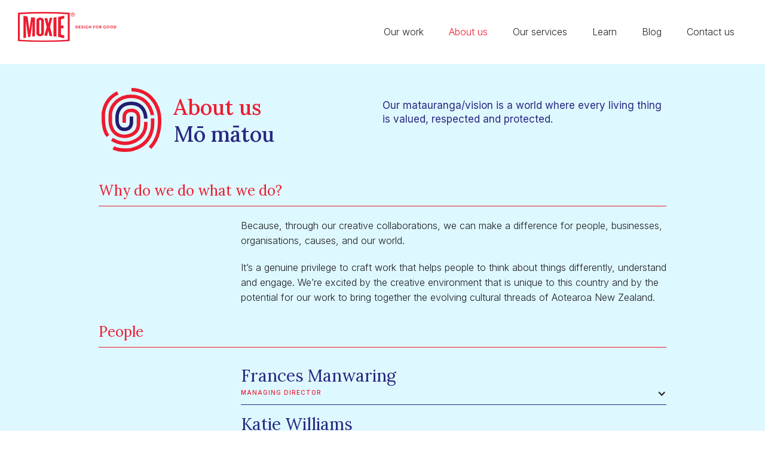

--- FILE ---
content_type: text/html; charset=utf-8
request_url: https://www.moxie.co.nz/about-us
body_size: 5730
content:
<!DOCTYPE html><!-- This site was created in Webflow. https://webflow.com --><!-- Last Published: Sun Nov 09 2025 21:55:42 GMT+0000 (Coordinated Universal Time) --><html data-wf-domain="www.moxie.co.nz" data-wf-page="60639f9900061c78aa568002" data-wf-site="60639f9900061c0f5f567ff6"><head><meta charset="utf-8"/><title>About Us</title><meta content="Our matauranga/vision is a world where every living thing is valued, respected and protected." name="description"/><meta content="About Us" property="og:title"/><meta content="Our matauranga/vision is a world where every living thing is valued, respected and protected." property="og:description"/><meta content="About Us" property="twitter:title"/><meta content="Our matauranga/vision is a world where every living thing is valued, respected and protected." property="twitter:description"/><meta property="og:type" content="website"/><meta content="summary_large_image" name="twitter:card"/><meta content="width=device-width, initial-scale=1" name="viewport"/><meta content="Webflow" name="generator"/><link href="https://cdn.prod.website-files.com/60639f9900061c0f5f567ff6/css/moxie-comm.webflow.shared.88a6ba55c.css" rel="stylesheet" type="text/css"/><link href="https://fonts.googleapis.com" rel="preconnect"/><link href="https://fonts.gstatic.com" rel="preconnect" crossorigin="anonymous"/><script src="https://ajax.googleapis.com/ajax/libs/webfont/1.6.26/webfont.js" type="text/javascript"></script><script type="text/javascript">WebFont.load({  google: {    families: ["Inter:100,200,300,regular,500,600,700,800,900","Spartan:100,200,300,regular,500,600,700,800,900","Lora:regular,500,600,700,italic,500italic,600italic,700italic","Libre Baskerville:regular,italic,700"]  }});</script><script type="text/javascript">!function(o,c){var n=c.documentElement,t=" w-mod-";n.className+=t+"js",("ontouchstart"in o||o.DocumentTouch&&c instanceof DocumentTouch)&&(n.className+=t+"touch")}(window,document);</script><link href="https://cdn.prod.website-files.com/60639f9900061c0f5f567ff6/61b132b096246e73c939a9dc_Mox_Favacon-01.png" rel="shortcut icon" type="image/x-icon"/><link href="https://cdn.prod.website-files.com/60639f9900061c0f5f567ff6/61b132b3940d40ba723d4751_Mox_Webclip.png" rel="apple-touch-icon"/><script async="" src="https://www.googletagmanager.com/gtag/js?id=G-2S7TYPP758"></script><script type="text/javascript">window.dataLayer = window.dataLayer || [];function gtag(){dataLayer.push(arguments);}gtag('js', new Date());gtag('config', 'G-2S7TYPP758', {'anonymize_ip': false});</script></head><body><div data-animation="default" data-collapse="medium" data-duration="400" data-easing="ease" data-easing2="ease" role="banner" class="mox_navbar w-nav"><a href="/" class="brand w-nav-brand"><img src="https://cdn.prod.website-files.com/60639f9900061c0f5f567ff6/60652a11262af8682a508508_Moxie%20good%20logo%20cmyk%20horizontal%20F-01-01.svg" loading="lazy" alt="Moxie horizontal logo" height="50"/></a><nav role="navigation" class="nav-menu w-nav-menu"><a href="/" class="mox_nav_link w-nav-link">Our work</a><a href="/about-us" aria-current="page" class="mox_nav_link w-nav-link w--current">About us</a><a href="/services" class="mox_nav_link w-nav-link">Our services</a><a href="/learn" class="mox_nav_link w-nav-link">Learn</a><a href="/blog" class="mox_nav_link w-nav-link">Blog</a><a href="/contact" class="mox_nav_link w-nav-link">Contact us</a></nav><div class="menu-button w-nav-button"><div class="w-icon-nav-menu"></div></div></div><div class="mox-main-content light_blue"><div class="mox-page-header"><div class="mox-flex-left w-container"><div class="_1-2"><div class="mox-flex-left"><div class="mox-page-header-image"><img src="https://cdn.prod.website-files.com/60639f9900061c0f5f567ff6/615e4f1183151b4e7505715e_About.svg" loading="lazy" width="100" alt=""/></div><div><h1 class="heading-jumbo">About us</h1><h2 class="heading-jumbo te-reo">Mō mātou</h2></div></div></div><div class="_1-2"><p class="mox-intro-para">Our matauranga/vision is a world where every living thing is valued, respected and protected.</p></div></div></div><div class="mox-section"><div class="container w-container"><div><h2 class="heading-jumbo-small"> Why do we do what we do? </h2><div class="divider"></div><div class="mox-flex-right"><div class="_3-4"><p>Because, through our creative collaborations, we can make a difference for people, businesses, organisations, causes, and our world.</p><p>It’s a genuine privilege to craft work that helps people to think about things differently, understand and engage. We’re excited by the creative environment that is unique to this country and by the potential for our work to bring together the evolving cultural threads of Aotearoa New Zealand.</p></div></div></div></div></div><div class="mox-section"><div class="container w-container"><div><h2 class="heading-jumbo-small">People</h2><div class="divider"></div></div><div class="mox-flex-right"><div class="_3-4"><div data-hover="false" data-delay="0" class="mox_people_dropdown w-dropdown"><div class="mox_people_dropdown_toggle w-dropdown-toggle"><div class="mox_people_dropdown-_name">Frances Manwaring</div><div class="icon-2 w-icon-dropdown-toggle"></div><div class="mox_people_dropdown_jobtitle">MANAGING DIRECTOR</div></div><nav class="mox_people_dropdown_list w-dropdown-list"><p>Becoming Moxie’s co-owner in 2010 was the natural extension of a career focused on helping great ideas reach the world. Originally from Scotland, Frances was London-based for 14 years before moving to New Zealand in the mid-nineties. She is an experienced company director with an international career spanning the public and private sectors and various industries, including international media, venture capital, retail, ICT, and consulting. </p><p>Frances has worked with, obsessed about, created, managed, and refreshed brands for herself and other people throughout her career. She has co-founded several businesses, most recently, ShowGizmo, a pioneering event app. During her time with Moxie, she has worked alongside many of New Zealand’s leading charities, NGOs and government entities. </p><p>Frances advocates for the United Nations Sustainable Development Goals (SDGs) to change the world by design. She led Moxie’s recent campaign to increase public awareness of the SDGs and their wider adoption. </p><p>Singing, creative writing, reading (satire, history and science fantasy in particular) — and walking are how she stays centred and inspired. </p></nav></div><div data-hover="false" data-delay="0" class="mox_people_dropdown w-dropdown"><div class="mox_people_dropdown_toggle w-dropdown-toggle"><div class="mox_people_dropdown-_name">Katie Williams</div><div class="icon-2 w-icon-dropdown-toggle"></div><div class="mox_people_dropdown_jobtitle">Senior designer</div></div><nav class="mox_people_dropdown_list w-dropdown-list"><p>Having cut her teeth in the fast-paced advertising world as a junior retail art director, Katie focused her skills on design and illustration with Ogilvy New Zealand. There, she worked with blue-chip brands, including American Express, BP, Bendon, and Hyundai.</p><p>She has extensive experience as a creative director and in campaign concept development and activation for some of New Zealand’s best-known brands. After returning to New Zealand from a period designing in the UK, Katie has worked as a senior designer with various Wellington design agencies as well as taking on freelance work between babies.</p><p>Katie believes high-calibre design in this country must create and enhance a sense of national identity — a sense of our ‘New Zealandness’ — through paying homage to the Māori culture in a respectful way and representing the diversity of people who call Aotearoa home.</p><p>In between designing she can be found ‘mumming’, painting, or mountain biking.</p></nav></div><div data-hover="false" data-delay="0" class="mox_people_dropdown w-dropdown"><div class="mox_people_dropdown_toggle w-dropdown-toggle"><div class="mox_people_dropdown-_name">LeeAnne Berney</div><div class="icon-2 w-icon-dropdown-toggle"></div><div class="mox_people_dropdown_jobtitle">Creative artworker</div></div><nav class="mox_people_dropdown_list w-dropdown-list"><p>LeeAnne is a creative artworker and one of Wellington’s most experienced Mac Operators, having worked with many of the top design studios during her career. While she is an expert at every aspect of creative production, LeeAnne says financials are her ‘thing’. Her exceptional attention to detail, excellent organisational and communications skill and extensive understanding of pre-press make her an asset to any project. She loves architecture and interior design, travel and ballet.</p></nav></div><div data-hover="false" data-delay="0" class="mox_people_dropdown w-dropdown"><div class="mox_people_dropdown_toggle w-dropdown-toggle"><div class="mox_people_dropdown-_name">John Lumsden</div><div class="icon-2 w-icon-dropdown-toggle"></div><div class="mox_people_dropdown_jobtitle">Director &amp; CHAIR</div></div><nav class="mox_people_dropdown_list w-dropdown-list"><p>John brings Moxie a wealth of global experience and governance expertise. </p><p>He was chair of the Standards Council of New Zealand for five years and has been President of the Wellington Regional Chamber of Commerce and Deputy Chair of Grow Wellington, the regional economic development agency. He also served on the Global Board of KEA, New Zealand&#x27;s overseas network for several years.</p><p>Until early 2007 John was the Chief Executive of the Meteorological Service of New Zealand Limited (MetService), a position he held since its establishment as a State-Owned Enterprise in 1992. Under his leadership, a world-class meteorological service was developed that now provides services to customers around the globe. He served on the Executive Council of the World Meteorological Organization, a UN Specialised Agency, from 2003 to 2007.</p><p>Before MetService, John’s work experience started as an engineer with ICI in the UK, then continued with Alcan in Jamaica and Canada. He held senior executive positions with Unilever Canada and Labatt Breweries of Canada.</p><p>John&#x27;s particular areas of interest are innovation, sustainable development and whisky distilling.</p></nav></div><div data-hover="false" data-delay="0" class="mox_people_dropdown w-dropdown"><div class="mox_people_dropdown_toggle w-dropdown-toggle"><div class="mox_people_dropdown-_name">Paul Linton</div><div class="icon-2 w-icon-dropdown-toggle"></div><div class="mox_people_dropdown_jobtitle">ADVISOR</div></div><nav class="mox_people_dropdown_list w-dropdown-list"><p>Paul has spent more than 30 years launching new brands and companies and developing global business opportunities. His experience spans SMEs to listed businesses, Government, State-Owned Enterprises and Crown Research Institutes to ambitious international technology startups.  His range of knowledge spans most of New Zealand&#x27;s industry sectors.</p><p>Paul is currently Chief Executive at Northland Inc where he is focused on making positive changes for Northland’s economy. Previously he held the position of Chief Innovation Officer at Callaghan Innovation managing Callaghan’s science and technical engagements with companies throughout New Zealand to solve challenging technical problems and build prototypes to commercialise further. He was also responsible for Callaghan’s two export businesses and our national metrology institute, MSL, and sector business advisory services to New Zealand companies.</p><p>He has held senior positions with MetService of New Zealand, Airways New Zealand, New Zealand Trade &amp; Enterprise and software company Objective Corporation. He has also held roles as New Zealand&#x27;s trade commissioner in Australia, Asia and the Pacific Islands, where he helped New Zealand businesses develop and grow international markets. Paul has also been the director of several international ventures.</p></nav></div></div></div></div><div class="container w-container"><div><div class="mox-flex-right"><div class="_3-4"><h3 class="heading-3">Associates</h3><p>When we need additional skills or extra capacity, we have a pool of exceptionally talented free-lance creatives who feel like part of our team.</p><h3>Suppliers</h3><p>We work with suppliers who share our values, can demonstrate sustainability in their business practice, and offer the best combination of quality and service. </p></div></div></div></div></div><div class="mox-section"><div class="w-container"><div><h2 class="heading-jumbo-small">Our good side</h2><div class="divider"></div></div><div class="w-layout-grid mox_logo_grid"><div class="mox_logo_block"><div class="mox_logo_wrap"><img src="https://cdn.prod.website-files.com/60639f9900061c0f5f567ff6/61fb25a66ab65d693cfefc0f_CCBC_Logo_Horiz_BW.svg" loading="lazy" alt="" width="250"/></div><div class="mox_logo_tag"><div class="label">Sponsor</div></div></div><div class="mox_logo_block"><div class="mox_logo_wrap"><img src="https://cdn.prod.website-files.com/60639f9900061c0f5f567ff6/6195b0aa2fea93619ba35c4d_TI%20NZ.svg" loading="lazy" alt="Transparency international logo" class="mox_logo_image"/></div><div class="mox_logo_tag"><div class="label">Member</div></div></div><div class="mox_logo_block"><div class="mox_logo_wrap"><img src="https://cdn.prod.website-files.com/60639f9900061c0f5f567ff6/665e780f6d13964fc26f85a3_orpheus_logo_blk_horizontal.png" loading="lazy" alt="" class="mox_logo_image"/></div><div class="mox_logo_tag"><div class="label">Sponsor</div></div></div><div class="mox_logo_block"><div class="mox_logo_wrap"><img src="https://cdn.prod.website-files.com/60639f9900061c0f5f567ff6/6195b0aad2a24df20e396cdf_E_SDG_logo_without_UN_emblem_square_Black.png" loading="lazy" height="80" sizes="(max-width: 479px) 51vw, 135.21875px" alt="SDG Logo
" srcset="https://cdn.prod.website-files.com/60639f9900061c0f5f567ff6/6195b0aad2a24df20e396cdf_E_SDG_logo_without_UN_emblem_square_Black-p-500.png 500w, https://cdn.prod.website-files.com/60639f9900061c0f5f567ff6/6195b0aad2a24df20e396cdf_E_SDG_logo_without_UN_emblem_square_Black-p-800.png 800w, https://cdn.prod.website-files.com/60639f9900061c0f5f567ff6/6195b0aad2a24df20e396cdf_E_SDG_logo_without_UN_emblem_square_Black-p-1080.png 1080w, https://cdn.prod.website-files.com/60639f9900061c0f5f567ff6/6195b0aad2a24df20e396cdf_E_SDG_logo_without_UN_emblem_square_Black-p-1600.png 1600w, https://cdn.prod.website-files.com/60639f9900061c0f5f567ff6/6195b0aad2a24df20e396cdf_E_SDG_logo_without_UN_emblem_square_Black.png 2620w" class="mox_logo_image"/></div><div class="mox_logo_tag"><div class="label">Advocate</div></div></div></div></div></div></div><footer id="footer" class="footer"><div class="w-container"><div class="footer-flex-container"><a href="/" class="footer-logo-link"><img src="https://cdn.prod.website-files.com/60639f9900061c0f5f567ff6/61957aeae2aa2754424e7df3_Moxie%20good%20logo%20RGB%20F-01.svg" width="60" height="120" alt="Moxie Stacked logo" class="footer-image"/></a><div class="w-embed w-script"><div class="mox_copyright_txt">Copyright © <script type="text/javascript">document.write(new Date().getFullYear());</script> Moxie. All rights reserved.</div></div><div class="mox-flex-right"><div class="mox_social_icon_wrap"><a href="https://nz.linkedin.com/organization-guest/company/moxie-nz" target="_blank" class="mox_exturnal_link w-inline-block"><img src="https://cdn.prod.website-files.com/60639f9900061c0f5f567ff6/61b6bdcacc5bf12544288eb4_linkedin.svg" loading="lazy" width="40" alt="" class="mox_social_icon"/></a><a href="https://www.facebook.com/MoxieNZ/" target="_blank" class="mox_exturnal_link w-inline-block"><img src="https://cdn.prod.website-files.com/60639f9900061c0f5f567ff6/61b6bdca5774771af04be0dc_facebook.svg" loading="lazy" width="40" alt="" class="mox_social_icon"/></a></div></div></div></div></footer><script src="https://d3e54v103j8qbb.cloudfront.net/js/jquery-3.5.1.min.dc5e7f18c8.js?site=60639f9900061c0f5f567ff6" type="text/javascript" integrity="sha256-9/aliU8dGd2tb6OSsuzixeV4y/faTqgFtohetphbbj0=" crossorigin="anonymous"></script><script src="https://cdn.prod.website-files.com/60639f9900061c0f5f567ff6/js/webflow.schunk.36b8fb49256177c8.js" type="text/javascript"></script><script src="https://cdn.prod.website-files.com/60639f9900061c0f5f567ff6/js/webflow.schunk.572b73fc1557d9ab.js" type="text/javascript"></script><script src="https://cdn.prod.website-files.com/60639f9900061c0f5f567ff6/js/webflow.1211d23b.42bcf1f823b397f4.js" type="text/javascript"></script></body></html>

--- FILE ---
content_type: text/css
request_url: https://cdn.prod.website-files.com/60639f9900061c0f5f567ff6/css/moxie-comm.webflow.shared.88a6ba55c.css
body_size: 14382
content:
html {
  -webkit-text-size-adjust: 100%;
  -ms-text-size-adjust: 100%;
  font-family: sans-serif;
}

body {
  margin: 0;
}

article, aside, details, figcaption, figure, footer, header, hgroup, main, menu, nav, section, summary {
  display: block;
}

audio, canvas, progress, video {
  vertical-align: baseline;
  display: inline-block;
}

audio:not([controls]) {
  height: 0;
  display: none;
}

[hidden], template {
  display: none;
}

a {
  background-color: #0000;
}

a:active, a:hover {
  outline: 0;
}

abbr[title] {
  border-bottom: 1px dotted;
}

b, strong {
  font-weight: bold;
}

dfn {
  font-style: italic;
}

h1 {
  margin: .67em 0;
  font-size: 2em;
}

mark {
  color: #000;
  background: #ff0;
}

small {
  font-size: 80%;
}

sub, sup {
  vertical-align: baseline;
  font-size: 75%;
  line-height: 0;
  position: relative;
}

sup {
  top: -.5em;
}

sub {
  bottom: -.25em;
}

img {
  border: 0;
}

svg:not(:root) {
  overflow: hidden;
}

hr {
  box-sizing: content-box;
  height: 0;
}

pre {
  overflow: auto;
}

code, kbd, pre, samp {
  font-family: monospace;
  font-size: 1em;
}

button, input, optgroup, select, textarea {
  color: inherit;
  font: inherit;
  margin: 0;
}

button {
  overflow: visible;
}

button, select {
  text-transform: none;
}

button, html input[type="button"], input[type="reset"] {
  -webkit-appearance: button;
  cursor: pointer;
}

button[disabled], html input[disabled] {
  cursor: default;
}

button::-moz-focus-inner, input::-moz-focus-inner {
  border: 0;
  padding: 0;
}

input {
  line-height: normal;
}

input[type="checkbox"], input[type="radio"] {
  box-sizing: border-box;
  padding: 0;
}

input[type="number"]::-webkit-inner-spin-button, input[type="number"]::-webkit-outer-spin-button {
  height: auto;
}

input[type="search"] {
  -webkit-appearance: none;
}

input[type="search"]::-webkit-search-cancel-button, input[type="search"]::-webkit-search-decoration {
  -webkit-appearance: none;
}

legend {
  border: 0;
  padding: 0;
}

textarea {
  overflow: auto;
}

optgroup {
  font-weight: bold;
}

table {
  border-collapse: collapse;
  border-spacing: 0;
}

td, th {
  padding: 0;
}

@font-face {
  font-family: webflow-icons;
  src: url("[data-uri]") format("truetype");
  font-weight: normal;
  font-style: normal;
}

[class^="w-icon-"], [class*=" w-icon-"] {
  speak: none;
  font-variant: normal;
  text-transform: none;
  -webkit-font-smoothing: antialiased;
  -moz-osx-font-smoothing: grayscale;
  font-style: normal;
  font-weight: normal;
  line-height: 1;
  font-family: webflow-icons !important;
}

.w-icon-slider-right:before {
  content: "";
}

.w-icon-slider-left:before {
  content: "";
}

.w-icon-nav-menu:before {
  content: "";
}

.w-icon-arrow-down:before, .w-icon-dropdown-toggle:before {
  content: "";
}

.w-icon-file-upload-remove:before {
  content: "";
}

.w-icon-file-upload-icon:before {
  content: "";
}

* {
  box-sizing: border-box;
}

html {
  height: 100%;
}

body {
  color: #333;
  background-color: #fff;
  min-height: 100%;
  margin: 0;
  font-family: Arial, sans-serif;
  font-size: 14px;
  line-height: 20px;
}

img {
  vertical-align: middle;
  max-width: 100%;
  display: inline-block;
}

html.w-mod-touch * {
  background-attachment: scroll !important;
}

.w-block {
  display: block;
}

.w-inline-block {
  max-width: 100%;
  display: inline-block;
}

.w-clearfix:before, .w-clearfix:after {
  content: " ";
  grid-area: 1 / 1 / 2 / 2;
  display: table;
}

.w-clearfix:after {
  clear: both;
}

.w-hidden {
  display: none;
}

.w-button {
  color: #fff;
  line-height: inherit;
  cursor: pointer;
  background-color: #3898ec;
  border: 0;
  border-radius: 0;
  padding: 9px 15px;
  text-decoration: none;
  display: inline-block;
}

input.w-button {
  -webkit-appearance: button;
}

html[data-w-dynpage] [data-w-cloak] {
  color: #0000 !important;
}

.w-code-block {
  margin: unset;
}

pre.w-code-block code {
  all: inherit;
}

.w-optimization {
  display: contents;
}

.w-webflow-badge, .w-webflow-badge > img {
  box-sizing: unset;
  width: unset;
  height: unset;
  max-height: unset;
  max-width: unset;
  min-height: unset;
  min-width: unset;
  margin: unset;
  padding: unset;
  float: unset;
  clear: unset;
  border: unset;
  border-radius: unset;
  background: unset;
  background-image: unset;
  background-position: unset;
  background-size: unset;
  background-repeat: unset;
  background-origin: unset;
  background-clip: unset;
  background-attachment: unset;
  background-color: unset;
  box-shadow: unset;
  transform: unset;
  direction: unset;
  font-family: unset;
  font-weight: unset;
  color: unset;
  font-size: unset;
  line-height: unset;
  font-style: unset;
  font-variant: unset;
  text-align: unset;
  letter-spacing: unset;
  -webkit-text-decoration: unset;
  text-decoration: unset;
  text-indent: unset;
  text-transform: unset;
  list-style-type: unset;
  text-shadow: unset;
  vertical-align: unset;
  cursor: unset;
  white-space: unset;
  word-break: unset;
  word-spacing: unset;
  word-wrap: unset;
  transition: unset;
}

.w-webflow-badge {
  white-space: nowrap;
  cursor: pointer;
  box-shadow: 0 0 0 1px #0000001a, 0 1px 3px #0000001a;
  visibility: visible !important;
  opacity: 1 !important;
  z-index: 2147483647 !important;
  color: #aaadb0 !important;
  overflow: unset !important;
  background-color: #fff !important;
  border-radius: 3px !important;
  width: auto !important;
  height: auto !important;
  margin: 0 !important;
  padding: 6px !important;
  font-size: 12px !important;
  line-height: 14px !important;
  text-decoration: none !important;
  display: inline-block !important;
  position: fixed !important;
  inset: auto 12px 12px auto !important;
  transform: none !important;
}

.w-webflow-badge > img {
  position: unset;
  visibility: unset !important;
  opacity: 1 !important;
  vertical-align: middle !important;
  display: inline-block !important;
}

h1, h2, h3, h4, h5, h6 {
  margin-bottom: 10px;
  font-weight: bold;
}

h1 {
  margin-top: 20px;
  font-size: 38px;
  line-height: 44px;
}

h2 {
  margin-top: 20px;
  font-size: 32px;
  line-height: 36px;
}

h3 {
  margin-top: 20px;
  font-size: 24px;
  line-height: 30px;
}

h4 {
  margin-top: 10px;
  font-size: 18px;
  line-height: 24px;
}

h5 {
  margin-top: 10px;
  font-size: 14px;
  line-height: 20px;
}

h6 {
  margin-top: 10px;
  font-size: 12px;
  line-height: 18px;
}

p {
  margin-top: 0;
  margin-bottom: 10px;
}

blockquote {
  border-left: 5px solid #e2e2e2;
  margin: 0 0 10px;
  padding: 10px 20px;
  font-size: 18px;
  line-height: 22px;
}

figure {
  margin: 0 0 10px;
}

figcaption {
  text-align: center;
  margin-top: 5px;
}

ul, ol {
  margin-top: 0;
  margin-bottom: 10px;
  padding-left: 40px;
}

.w-list-unstyled {
  padding-left: 0;
  list-style: none;
}

.w-embed:before, .w-embed:after {
  content: " ";
  grid-area: 1 / 1 / 2 / 2;
  display: table;
}

.w-embed:after {
  clear: both;
}

.w-video {
  width: 100%;
  padding: 0;
  position: relative;
}

.w-video iframe, .w-video object, .w-video embed {
  border: none;
  width: 100%;
  height: 100%;
  position: absolute;
  top: 0;
  left: 0;
}

fieldset {
  border: 0;
  margin: 0;
  padding: 0;
}

button, [type="button"], [type="reset"] {
  cursor: pointer;
  -webkit-appearance: button;
  border: 0;
}

.w-form {
  margin: 0 0 15px;
}

.w-form-done {
  text-align: center;
  background-color: #ddd;
  padding: 20px;
  display: none;
}

.w-form-fail {
  background-color: #ffdede;
  margin-top: 10px;
  padding: 10px;
  display: none;
}

label {
  margin-bottom: 5px;
  font-weight: bold;
  display: block;
}

.w-input, .w-select {
  color: #333;
  vertical-align: middle;
  background-color: #fff;
  border: 1px solid #ccc;
  width: 100%;
  height: 38px;
  margin-bottom: 10px;
  padding: 8px 12px;
  font-size: 14px;
  line-height: 1.42857;
  display: block;
}

.w-input::placeholder, .w-select::placeholder {
  color: #999;
}

.w-input:focus, .w-select:focus {
  border-color: #3898ec;
  outline: 0;
}

.w-input[disabled], .w-select[disabled], .w-input[readonly], .w-select[readonly], fieldset[disabled] .w-input, fieldset[disabled] .w-select {
  cursor: not-allowed;
}

.w-input[disabled]:not(.w-input-disabled), .w-select[disabled]:not(.w-input-disabled), .w-input[readonly], .w-select[readonly], fieldset[disabled]:not(.w-input-disabled) .w-input, fieldset[disabled]:not(.w-input-disabled) .w-select {
  background-color: #eee;
}

textarea.w-input, textarea.w-select {
  height: auto;
}

.w-select {
  background-color: #f3f3f3;
}

.w-select[multiple] {
  height: auto;
}

.w-form-label {
  cursor: pointer;
  margin-bottom: 0;
  font-weight: normal;
  display: inline-block;
}

.w-radio {
  margin-bottom: 5px;
  padding-left: 20px;
  display: block;
}

.w-radio:before, .w-radio:after {
  content: " ";
  grid-area: 1 / 1 / 2 / 2;
  display: table;
}

.w-radio:after {
  clear: both;
}

.w-radio-input {
  float: left;
  margin: 3px 0 0 -20px;
  line-height: normal;
}

.w-file-upload {
  margin-bottom: 10px;
  display: block;
}

.w-file-upload-input {
  opacity: 0;
  z-index: -100;
  width: .1px;
  height: .1px;
  position: absolute;
  overflow: hidden;
}

.w-file-upload-default, .w-file-upload-uploading, .w-file-upload-success {
  color: #333;
  display: inline-block;
}

.w-file-upload-error {
  margin-top: 10px;
  display: block;
}

.w-file-upload-default.w-hidden, .w-file-upload-uploading.w-hidden, .w-file-upload-error.w-hidden, .w-file-upload-success.w-hidden {
  display: none;
}

.w-file-upload-uploading-btn {
  cursor: pointer;
  background-color: #fafafa;
  border: 1px solid #ccc;
  margin: 0;
  padding: 8px 12px;
  font-size: 14px;
  font-weight: normal;
  display: flex;
}

.w-file-upload-file {
  background-color: #fafafa;
  border: 1px solid #ccc;
  flex-grow: 1;
  justify-content: space-between;
  margin: 0;
  padding: 8px 9px 8px 11px;
  display: flex;
}

.w-file-upload-file-name {
  font-size: 14px;
  font-weight: normal;
  display: block;
}

.w-file-remove-link {
  cursor: pointer;
  width: auto;
  height: auto;
  margin-top: 3px;
  margin-left: 10px;
  padding: 3px;
  display: block;
}

.w-icon-file-upload-remove {
  margin: auto;
  font-size: 10px;
}

.w-file-upload-error-msg {
  color: #ea384c;
  padding: 2px 0;
  display: inline-block;
}

.w-file-upload-info {
  padding: 0 12px;
  line-height: 38px;
  display: inline-block;
}

.w-file-upload-label {
  cursor: pointer;
  background-color: #fafafa;
  border: 1px solid #ccc;
  margin: 0;
  padding: 8px 12px;
  font-size: 14px;
  font-weight: normal;
  display: inline-block;
}

.w-icon-file-upload-icon, .w-icon-file-upload-uploading {
  width: 20px;
  margin-right: 8px;
  display: inline-block;
}

.w-icon-file-upload-uploading {
  height: 20px;
}

.w-container {
  max-width: 940px;
  margin-left: auto;
  margin-right: auto;
}

.w-container:before, .w-container:after {
  content: " ";
  grid-area: 1 / 1 / 2 / 2;
  display: table;
}

.w-container:after {
  clear: both;
}

.w-container .w-row {
  margin-left: -10px;
  margin-right: -10px;
}

.w-row:before, .w-row:after {
  content: " ";
  grid-area: 1 / 1 / 2 / 2;
  display: table;
}

.w-row:after {
  clear: both;
}

.w-row .w-row {
  margin-left: 0;
  margin-right: 0;
}

.w-col {
  float: left;
  width: 100%;
  min-height: 1px;
  padding-left: 10px;
  padding-right: 10px;
  position: relative;
}

.w-col .w-col {
  padding-left: 0;
  padding-right: 0;
}

.w-col-1 {
  width: 8.33333%;
}

.w-col-2 {
  width: 16.6667%;
}

.w-col-3 {
  width: 25%;
}

.w-col-4 {
  width: 33.3333%;
}

.w-col-5 {
  width: 41.6667%;
}

.w-col-6 {
  width: 50%;
}

.w-col-7 {
  width: 58.3333%;
}

.w-col-8 {
  width: 66.6667%;
}

.w-col-9 {
  width: 75%;
}

.w-col-10 {
  width: 83.3333%;
}

.w-col-11 {
  width: 91.6667%;
}

.w-col-12 {
  width: 100%;
}

.w-hidden-main {
  display: none !important;
}

@media screen and (max-width: 991px) {
  .w-container {
    max-width: 728px;
  }

  .w-hidden-main {
    display: inherit !important;
  }

  .w-hidden-medium {
    display: none !important;
  }

  .w-col-medium-1 {
    width: 8.33333%;
  }

  .w-col-medium-2 {
    width: 16.6667%;
  }

  .w-col-medium-3 {
    width: 25%;
  }

  .w-col-medium-4 {
    width: 33.3333%;
  }

  .w-col-medium-5 {
    width: 41.6667%;
  }

  .w-col-medium-6 {
    width: 50%;
  }

  .w-col-medium-7 {
    width: 58.3333%;
  }

  .w-col-medium-8 {
    width: 66.6667%;
  }

  .w-col-medium-9 {
    width: 75%;
  }

  .w-col-medium-10 {
    width: 83.3333%;
  }

  .w-col-medium-11 {
    width: 91.6667%;
  }

  .w-col-medium-12 {
    width: 100%;
  }

  .w-col-stack {
    width: 100%;
    left: auto;
    right: auto;
  }
}

@media screen and (max-width: 767px) {
  .w-hidden-main, .w-hidden-medium {
    display: inherit !important;
  }

  .w-hidden-small {
    display: none !important;
  }

  .w-row, .w-container .w-row {
    margin-left: 0;
    margin-right: 0;
  }

  .w-col {
    width: 100%;
    left: auto;
    right: auto;
  }

  .w-col-small-1 {
    width: 8.33333%;
  }

  .w-col-small-2 {
    width: 16.6667%;
  }

  .w-col-small-3 {
    width: 25%;
  }

  .w-col-small-4 {
    width: 33.3333%;
  }

  .w-col-small-5 {
    width: 41.6667%;
  }

  .w-col-small-6 {
    width: 50%;
  }

  .w-col-small-7 {
    width: 58.3333%;
  }

  .w-col-small-8 {
    width: 66.6667%;
  }

  .w-col-small-9 {
    width: 75%;
  }

  .w-col-small-10 {
    width: 83.3333%;
  }

  .w-col-small-11 {
    width: 91.6667%;
  }

  .w-col-small-12 {
    width: 100%;
  }
}

@media screen and (max-width: 479px) {
  .w-container {
    max-width: none;
  }

  .w-hidden-main, .w-hidden-medium, .w-hidden-small {
    display: inherit !important;
  }

  .w-hidden-tiny {
    display: none !important;
  }

  .w-col {
    width: 100%;
  }

  .w-col-tiny-1 {
    width: 8.33333%;
  }

  .w-col-tiny-2 {
    width: 16.6667%;
  }

  .w-col-tiny-3 {
    width: 25%;
  }

  .w-col-tiny-4 {
    width: 33.3333%;
  }

  .w-col-tiny-5 {
    width: 41.6667%;
  }

  .w-col-tiny-6 {
    width: 50%;
  }

  .w-col-tiny-7 {
    width: 58.3333%;
  }

  .w-col-tiny-8 {
    width: 66.6667%;
  }

  .w-col-tiny-9 {
    width: 75%;
  }

  .w-col-tiny-10 {
    width: 83.3333%;
  }

  .w-col-tiny-11 {
    width: 91.6667%;
  }

  .w-col-tiny-12 {
    width: 100%;
  }
}

.w-widget {
  position: relative;
}

.w-widget-map {
  width: 100%;
  height: 400px;
}

.w-widget-map label {
  width: auto;
  display: inline;
}

.w-widget-map img {
  max-width: inherit;
}

.w-widget-map .gm-style-iw {
  text-align: center;
}

.w-widget-map .gm-style-iw > button {
  display: none !important;
}

.w-widget-twitter {
  overflow: hidden;
}

.w-widget-twitter-count-shim {
  vertical-align: top;
  text-align: center;
  background: #fff;
  border: 1px solid #758696;
  border-radius: 3px;
  width: 28px;
  height: 20px;
  display: inline-block;
  position: relative;
}

.w-widget-twitter-count-shim * {
  pointer-events: none;
  -webkit-user-select: none;
  user-select: none;
}

.w-widget-twitter-count-shim .w-widget-twitter-count-inner {
  text-align: center;
  color: #999;
  font-family: serif;
  font-size: 15px;
  line-height: 12px;
  position: relative;
}

.w-widget-twitter-count-shim .w-widget-twitter-count-clear {
  display: block;
  position: relative;
}

.w-widget-twitter-count-shim.w--large {
  width: 36px;
  height: 28px;
}

.w-widget-twitter-count-shim.w--large .w-widget-twitter-count-inner {
  font-size: 18px;
  line-height: 18px;
}

.w-widget-twitter-count-shim:not(.w--vertical) {
  margin-left: 5px;
  margin-right: 8px;
}

.w-widget-twitter-count-shim:not(.w--vertical).w--large {
  margin-left: 6px;
}

.w-widget-twitter-count-shim:not(.w--vertical):before, .w-widget-twitter-count-shim:not(.w--vertical):after {
  content: " ";
  pointer-events: none;
  border: solid #0000;
  width: 0;
  height: 0;
  position: absolute;
  top: 50%;
  left: 0;
}

.w-widget-twitter-count-shim:not(.w--vertical):before {
  border-width: 4px;
  border-color: #75869600 #5d6c7b #75869600 #75869600;
  margin-top: -4px;
  margin-left: -9px;
}

.w-widget-twitter-count-shim:not(.w--vertical).w--large:before {
  border-width: 5px;
  margin-top: -5px;
  margin-left: -10px;
}

.w-widget-twitter-count-shim:not(.w--vertical):after {
  border-width: 4px;
  border-color: #fff0 #fff #fff0 #fff0;
  margin-top: -4px;
  margin-left: -8px;
}

.w-widget-twitter-count-shim:not(.w--vertical).w--large:after {
  border-width: 5px;
  margin-top: -5px;
  margin-left: -9px;
}

.w-widget-twitter-count-shim.w--vertical {
  width: 61px;
  height: 33px;
  margin-bottom: 8px;
}

.w-widget-twitter-count-shim.w--vertical:before, .w-widget-twitter-count-shim.w--vertical:after {
  content: " ";
  pointer-events: none;
  border: solid #0000;
  width: 0;
  height: 0;
  position: absolute;
  top: 100%;
  left: 50%;
}

.w-widget-twitter-count-shim.w--vertical:before {
  border-width: 5px;
  border-color: #5d6c7b #75869600 #75869600;
  margin-left: -5px;
}

.w-widget-twitter-count-shim.w--vertical:after {
  border-width: 4px;
  border-color: #fff #fff0 #fff0;
  margin-left: -4px;
}

.w-widget-twitter-count-shim.w--vertical .w-widget-twitter-count-inner {
  font-size: 18px;
  line-height: 22px;
}

.w-widget-twitter-count-shim.w--vertical.w--large {
  width: 76px;
}

.w-background-video {
  color: #fff;
  height: 500px;
  position: relative;
  overflow: hidden;
}

.w-background-video > video {
  object-fit: cover;
  z-index: -100;
  background-position: 50%;
  background-size: cover;
  width: 100%;
  height: 100%;
  margin: auto;
  position: absolute;
  inset: -100%;
}

.w-background-video > video::-webkit-media-controls-start-playback-button {
  -webkit-appearance: none;
  display: none !important;
}

.w-background-video--control {
  background-color: #0000;
  padding: 0;
  position: absolute;
  bottom: 1em;
  right: 1em;
}

.w-background-video--control > [hidden] {
  display: none !important;
}

.w-slider {
  text-align: center;
  clear: both;
  -webkit-tap-highlight-color: #0000;
  tap-highlight-color: #0000;
  background: #ddd;
  height: 300px;
  position: relative;
}

.w-slider-mask {
  z-index: 1;
  white-space: nowrap;
  height: 100%;
  display: block;
  position: relative;
  left: 0;
  right: 0;
  overflow: hidden;
}

.w-slide {
  vertical-align: top;
  white-space: normal;
  text-align: left;
  width: 100%;
  height: 100%;
  display: inline-block;
  position: relative;
}

.w-slider-nav {
  z-index: 2;
  text-align: center;
  -webkit-tap-highlight-color: #0000;
  tap-highlight-color: #0000;
  height: 40px;
  margin: auto;
  padding-top: 10px;
  position: absolute;
  inset: auto 0 0;
}

.w-slider-nav.w-round > div {
  border-radius: 100%;
}

.w-slider-nav.w-num > div {
  font-size: inherit;
  line-height: inherit;
  width: auto;
  height: auto;
  padding: .2em .5em;
}

.w-slider-nav.w-shadow > div {
  box-shadow: 0 0 3px #3336;
}

.w-slider-nav-invert {
  color: #fff;
}

.w-slider-nav-invert > div {
  background-color: #2226;
}

.w-slider-nav-invert > div.w-active {
  background-color: #222;
}

.w-slider-dot {
  cursor: pointer;
  background-color: #fff6;
  width: 1em;
  height: 1em;
  margin: 0 3px .5em;
  transition: background-color .1s, color .1s;
  display: inline-block;
  position: relative;
}

.w-slider-dot.w-active {
  background-color: #fff;
}

.w-slider-dot:focus {
  outline: none;
  box-shadow: 0 0 0 2px #fff;
}

.w-slider-dot:focus.w-active {
  box-shadow: none;
}

.w-slider-arrow-left, .w-slider-arrow-right {
  cursor: pointer;
  color: #fff;
  -webkit-tap-highlight-color: #0000;
  tap-highlight-color: #0000;
  -webkit-user-select: none;
  user-select: none;
  width: 80px;
  margin: auto;
  font-size: 40px;
  position: absolute;
  inset: 0;
  overflow: hidden;
}

.w-slider-arrow-left [class^="w-icon-"], .w-slider-arrow-right [class^="w-icon-"], .w-slider-arrow-left [class*=" w-icon-"], .w-slider-arrow-right [class*=" w-icon-"] {
  position: absolute;
}

.w-slider-arrow-left:focus, .w-slider-arrow-right:focus {
  outline: 0;
}

.w-slider-arrow-left {
  z-index: 3;
  right: auto;
}

.w-slider-arrow-right {
  z-index: 4;
  left: auto;
}

.w-icon-slider-left, .w-icon-slider-right {
  width: 1em;
  height: 1em;
  margin: auto;
  inset: 0;
}

.w-slider-aria-label {
  clip: rect(0 0 0 0);
  border: 0;
  width: 1px;
  height: 1px;
  margin: -1px;
  padding: 0;
  position: absolute;
  overflow: hidden;
}

.w-slider-force-show {
  display: block !important;
}

.w-dropdown {
  text-align: left;
  z-index: 900;
  margin-left: auto;
  margin-right: auto;
  display: inline-block;
  position: relative;
}

.w-dropdown-btn, .w-dropdown-toggle, .w-dropdown-link {
  vertical-align: top;
  color: #222;
  text-align: left;
  white-space: nowrap;
  margin-left: auto;
  margin-right: auto;
  padding: 20px;
  text-decoration: none;
  position: relative;
}

.w-dropdown-toggle {
  -webkit-user-select: none;
  user-select: none;
  cursor: pointer;
  padding-right: 40px;
  display: inline-block;
}

.w-dropdown-toggle:focus {
  outline: 0;
}

.w-icon-dropdown-toggle {
  width: 1em;
  height: 1em;
  margin: auto 20px auto auto;
  position: absolute;
  top: 0;
  bottom: 0;
  right: 0;
}

.w-dropdown-list {
  background: #ddd;
  min-width: 100%;
  display: none;
  position: absolute;
}

.w-dropdown-list.w--open {
  display: block;
}

.w-dropdown-link {
  color: #222;
  padding: 10px 20px;
  display: block;
}

.w-dropdown-link.w--current {
  color: #0082f3;
}

.w-dropdown-link:focus {
  outline: 0;
}

@media screen and (max-width: 767px) {
  .w-nav-brand {
    padding-left: 10px;
  }
}

.w-lightbox-backdrop {
  cursor: auto;
  letter-spacing: normal;
  text-indent: 0;
  text-shadow: none;
  text-transform: none;
  visibility: visible;
  white-space: normal;
  word-break: normal;
  word-spacing: normal;
  word-wrap: normal;
  color: #fff;
  text-align: center;
  z-index: 2000;
  opacity: 0;
  -webkit-user-select: none;
  -moz-user-select: none;
  -webkit-tap-highlight-color: transparent;
  background: #000000e6;
  outline: 0;
  font-family: Helvetica Neue, Helvetica, Ubuntu, Segoe UI, Verdana, sans-serif;
  font-size: 17px;
  font-style: normal;
  font-weight: 300;
  line-height: 1.2;
  list-style: disc;
  position: fixed;
  inset: 0;
  -webkit-transform: translate(0);
}

.w-lightbox-backdrop, .w-lightbox-container {
  -webkit-overflow-scrolling: touch;
  height: 100%;
  overflow: auto;
}

.w-lightbox-content {
  height: 100vh;
  position: relative;
  overflow: hidden;
}

.w-lightbox-view {
  opacity: 0;
  width: 100vw;
  height: 100vh;
  position: absolute;
}

.w-lightbox-view:before {
  content: "";
  height: 100vh;
}

.w-lightbox-group, .w-lightbox-group .w-lightbox-view, .w-lightbox-group .w-lightbox-view:before {
  height: 86vh;
}

.w-lightbox-frame, .w-lightbox-view:before {
  vertical-align: middle;
  display: inline-block;
}

.w-lightbox-figure {
  margin: 0;
  position: relative;
}

.w-lightbox-group .w-lightbox-figure {
  cursor: pointer;
}

.w-lightbox-img {
  width: auto;
  max-width: none;
  height: auto;
}

.w-lightbox-image {
  float: none;
  max-width: 100vw;
  max-height: 100vh;
  display: block;
}

.w-lightbox-group .w-lightbox-image {
  max-height: 86vh;
}

.w-lightbox-caption {
  text-align: left;
  text-overflow: ellipsis;
  white-space: nowrap;
  background: #0006;
  padding: .5em 1em;
  position: absolute;
  bottom: 0;
  left: 0;
  right: 0;
  overflow: hidden;
}

.w-lightbox-embed {
  width: 100%;
  height: 100%;
  position: absolute;
  inset: 0;
}

.w-lightbox-control {
  cursor: pointer;
  background-position: center;
  background-repeat: no-repeat;
  background-size: 24px;
  width: 4em;
  transition: all .3s;
  position: absolute;
  top: 0;
}

.w-lightbox-left {
  background-image: url("[data-uri]");
  display: none;
  bottom: 0;
  left: 0;
}

.w-lightbox-right {
  background-image: url("[data-uri]");
  display: none;
  bottom: 0;
  right: 0;
}

.w-lightbox-close {
  background-image: url("[data-uri]");
  background-size: 18px;
  height: 2.6em;
  right: 0;
}

.w-lightbox-strip {
  white-space: nowrap;
  padding: 0 1vh;
  line-height: 0;
  position: absolute;
  bottom: 0;
  left: 0;
  right: 0;
  overflow: auto hidden;
}

.w-lightbox-item {
  box-sizing: content-box;
  cursor: pointer;
  width: 10vh;
  padding: 2vh 1vh;
  display: inline-block;
  -webkit-transform: translate3d(0, 0, 0);
}

.w-lightbox-active {
  opacity: .3;
}

.w-lightbox-thumbnail {
  background: #222;
  height: 10vh;
  position: relative;
  overflow: hidden;
}

.w-lightbox-thumbnail-image {
  position: absolute;
  top: 0;
  left: 0;
}

.w-lightbox-thumbnail .w-lightbox-tall {
  width: 100%;
  top: 50%;
  transform: translate(0, -50%);
}

.w-lightbox-thumbnail .w-lightbox-wide {
  height: 100%;
  left: 50%;
  transform: translate(-50%);
}

.w-lightbox-spinner {
  box-sizing: border-box;
  border: 5px solid #0006;
  border-radius: 50%;
  width: 40px;
  height: 40px;
  margin-top: -20px;
  margin-left: -20px;
  animation: .8s linear infinite spin;
  position: absolute;
  top: 50%;
  left: 50%;
}

.w-lightbox-spinner:after {
  content: "";
  border: 3px solid #0000;
  border-bottom-color: #fff;
  border-radius: 50%;
  position: absolute;
  inset: -4px;
}

.w-lightbox-hide {
  display: none;
}

.w-lightbox-noscroll {
  overflow: hidden;
}

@media (min-width: 768px) {
  .w-lightbox-content {
    height: 96vh;
    margin-top: 2vh;
  }

  .w-lightbox-view, .w-lightbox-view:before {
    height: 96vh;
  }

  .w-lightbox-group, .w-lightbox-group .w-lightbox-view, .w-lightbox-group .w-lightbox-view:before {
    height: 84vh;
  }

  .w-lightbox-image {
    max-width: 96vw;
    max-height: 96vh;
  }

  .w-lightbox-group .w-lightbox-image {
    max-width: 82.3vw;
    max-height: 84vh;
  }

  .w-lightbox-left, .w-lightbox-right {
    opacity: .5;
    display: block;
  }

  .w-lightbox-close {
    opacity: .8;
  }

  .w-lightbox-control:hover {
    opacity: 1;
  }
}

.w-lightbox-inactive, .w-lightbox-inactive:hover {
  opacity: 0;
}

.w-richtext:before, .w-richtext:after {
  content: " ";
  grid-area: 1 / 1 / 2 / 2;
  display: table;
}

.w-richtext:after {
  clear: both;
}

.w-richtext[contenteditable="true"]:before, .w-richtext[contenteditable="true"]:after {
  white-space: initial;
}

.w-richtext ol, .w-richtext ul {
  overflow: hidden;
}

.w-richtext .w-richtext-figure-selected.w-richtext-figure-type-video div:after, .w-richtext .w-richtext-figure-selected[data-rt-type="video"] div:after, .w-richtext .w-richtext-figure-selected.w-richtext-figure-type-image div, .w-richtext .w-richtext-figure-selected[data-rt-type="image"] div {
  outline: 2px solid #2895f7;
}

.w-richtext figure.w-richtext-figure-type-video > div:after, .w-richtext figure[data-rt-type="video"] > div:after {
  content: "";
  display: none;
  position: absolute;
  inset: 0;
}

.w-richtext figure {
  max-width: 60%;
  position: relative;
}

.w-richtext figure > div:before {
  cursor: default !important;
}

.w-richtext figure img {
  width: 100%;
}

.w-richtext figure figcaption.w-richtext-figcaption-placeholder {
  opacity: .6;
}

.w-richtext figure div {
  color: #0000;
  font-size: 0;
}

.w-richtext figure.w-richtext-figure-type-image, .w-richtext figure[data-rt-type="image"] {
  display: table;
}

.w-richtext figure.w-richtext-figure-type-image > div, .w-richtext figure[data-rt-type="image"] > div {
  display: inline-block;
}

.w-richtext figure.w-richtext-figure-type-image > figcaption, .w-richtext figure[data-rt-type="image"] > figcaption {
  caption-side: bottom;
  display: table-caption;
}

.w-richtext figure.w-richtext-figure-type-video, .w-richtext figure[data-rt-type="video"] {
  width: 60%;
  height: 0;
}

.w-richtext figure.w-richtext-figure-type-video iframe, .w-richtext figure[data-rt-type="video"] iframe {
  width: 100%;
  height: 100%;
  position: absolute;
  top: 0;
  left: 0;
}

.w-richtext figure.w-richtext-figure-type-video > div, .w-richtext figure[data-rt-type="video"] > div {
  width: 100%;
}

.w-richtext figure.w-richtext-align-center {
  clear: both;
  margin-left: auto;
  margin-right: auto;
}

.w-richtext figure.w-richtext-align-center.w-richtext-figure-type-image > div, .w-richtext figure.w-richtext-align-center[data-rt-type="image"] > div {
  max-width: 100%;
}

.w-richtext figure.w-richtext-align-normal {
  clear: both;
}

.w-richtext figure.w-richtext-align-fullwidth {
  text-align: center;
  clear: both;
  width: 100%;
  max-width: 100%;
  margin-left: auto;
  margin-right: auto;
  display: block;
}

.w-richtext figure.w-richtext-align-fullwidth > div {
  padding-bottom: inherit;
  display: inline-block;
}

.w-richtext figure.w-richtext-align-fullwidth > figcaption {
  display: block;
}

.w-richtext figure.w-richtext-align-floatleft {
  float: left;
  clear: none;
  margin-right: 15px;
}

.w-richtext figure.w-richtext-align-floatright {
  float: right;
  clear: none;
  margin-left: 15px;
}

.w-nav {
  z-index: 1000;
  background: #ddd;
  position: relative;
}

.w-nav:before, .w-nav:after {
  content: " ";
  grid-area: 1 / 1 / 2 / 2;
  display: table;
}

.w-nav:after {
  clear: both;
}

.w-nav-brand {
  float: left;
  color: #333;
  text-decoration: none;
  position: relative;
}

.w-nav-link {
  vertical-align: top;
  color: #222;
  text-align: left;
  margin-left: auto;
  margin-right: auto;
  padding: 20px;
  text-decoration: none;
  display: inline-block;
  position: relative;
}

.w-nav-link.w--current {
  color: #0082f3;
}

.w-nav-menu {
  float: right;
  position: relative;
}

[data-nav-menu-open] {
  text-align: center;
  background: #c8c8c8;
  min-width: 200px;
  position: absolute;
  top: 100%;
  left: 0;
  right: 0;
  overflow: visible;
  display: block !important;
}

.w--nav-link-open {
  display: block;
  position: relative;
}

.w-nav-overlay {
  width: 100%;
  display: none;
  position: absolute;
  top: 100%;
  left: 0;
  right: 0;
  overflow: hidden;
}

.w-nav-overlay [data-nav-menu-open] {
  top: 0;
}

.w-nav[data-animation="over-left"] .w-nav-overlay {
  width: auto;
}

.w-nav[data-animation="over-left"] .w-nav-overlay, .w-nav[data-animation="over-left"] [data-nav-menu-open] {
  z-index: 1;
  top: 0;
  right: auto;
}

.w-nav[data-animation="over-right"] .w-nav-overlay {
  width: auto;
}

.w-nav[data-animation="over-right"] .w-nav-overlay, .w-nav[data-animation="over-right"] [data-nav-menu-open] {
  z-index: 1;
  top: 0;
  left: auto;
}

.w-nav-button {
  float: right;
  cursor: pointer;
  -webkit-tap-highlight-color: #0000;
  tap-highlight-color: #0000;
  -webkit-user-select: none;
  user-select: none;
  padding: 18px;
  font-size: 24px;
  display: none;
  position: relative;
}

.w-nav-button:focus {
  outline: 0;
}

.w-nav-button.w--open {
  color: #fff;
  background-color: #c8c8c8;
}

.w-nav[data-collapse="all"] .w-nav-menu {
  display: none;
}

.w-nav[data-collapse="all"] .w-nav-button, .w--nav-dropdown-open, .w--nav-dropdown-toggle-open {
  display: block;
}

.w--nav-dropdown-list-open {
  position: static;
}

@media screen and (max-width: 991px) {
  .w-nav[data-collapse="medium"] .w-nav-menu {
    display: none;
  }

  .w-nav[data-collapse="medium"] .w-nav-button {
    display: block;
  }
}

@media screen and (max-width: 767px) {
  .w-nav[data-collapse="small"] .w-nav-menu {
    display: none;
  }

  .w-nav[data-collapse="small"] .w-nav-button {
    display: block;
  }

  .w-nav-brand {
    padding-left: 10px;
  }
}

@media screen and (max-width: 479px) {
  .w-nav[data-collapse="tiny"] .w-nav-menu {
    display: none;
  }

  .w-nav[data-collapse="tiny"] .w-nav-button {
    display: block;
  }
}

.w-tabs {
  position: relative;
}

.w-tabs:before, .w-tabs:after {
  content: " ";
  grid-area: 1 / 1 / 2 / 2;
  display: table;
}

.w-tabs:after {
  clear: both;
}

.w-tab-menu {
  position: relative;
}

.w-tab-link {
  vertical-align: top;
  text-align: left;
  cursor: pointer;
  color: #222;
  background-color: #ddd;
  padding: 9px 30px;
  text-decoration: none;
  display: inline-block;
  position: relative;
}

.w-tab-link.w--current {
  background-color: #c8c8c8;
}

.w-tab-link:focus {
  outline: 0;
}

.w-tab-content {
  display: block;
  position: relative;
  overflow: hidden;
}

.w-tab-pane {
  display: none;
  position: relative;
}

.w--tab-active {
  display: block;
}

@media screen and (max-width: 479px) {
  .w-tab-link {
    display: block;
  }
}

.w-ix-emptyfix:after {
  content: "";
}

@keyframes spin {
  0% {
    transform: rotate(0);
  }

  100% {
    transform: rotate(360deg);
  }
}

.w-dyn-empty {
  background-color: #ddd;
  padding: 10px;
}

.w-dyn-hide, .w-dyn-bind-empty, .w-condition-invisible {
  display: none !important;
}

.wf-layout-layout {
  display: grid;
}

@font-face {
  font-family: MATERIAL ICONS;
  src: url("https://cdn.prod.website-files.com/60639f9900061c0f5f567ff6/612f2be0d099907abcd7c6b4_MaterialIcons-Regular.ttf") format("truetype");
  font-weight: 400;
  font-style: normal;
  font-display: swap;
}

:root {
  --mox_blue: #282781;
  --black: black;
  --white: white;
  --mox_red: #ed1b2f;
  --mox_light_grey: #eee;
  --lavender: #eae9f5;
  --lavender-blush: #eae2e6;
  --light-cyan: #d4edeb;
  --mox_green: #00a651;
  --dark-slate-grey: #434343;
}

.w-layout-grid {
  grid-row-gap: 16px;
  grid-column-gap: 16px;
  grid-template-rows: auto auto;
  grid-template-columns: 1fr 1fr;
  grid-auto-columns: 1fr;
  display: grid;
}

.w-layout-layout {
  grid-row-gap: 20px;
  grid-column-gap: 20px;
  grid-auto-columns: 1fr;
  justify-content: center;
  padding: 20px;
}

.w-layout-cell {
  flex-direction: column;
  justify-content: flex-start;
  align-items: flex-start;
  display: flex;
}

.w-layout-vflex {
  flex-direction: column;
  align-items: flex-start;
  display: flex;
}

body {
  color: #1a1b1f;
  font-family: Inter, sans-serif;
  font-size: 16px;
  font-weight: 300;
  line-height: 1.6;
}

h1 {
  font-size: 28px;
  font-weight: 600;
  line-height: 1.2;
}

h2 {
  font-size: 20px;
  font-weight: 600;
  line-height: 1.25;
}

h3 {
  font-size: 18px;
  font-weight: 600;
  line-height: 1.3;
}

h4 {
  font-size: 16px;
  font-weight: 600;
  line-height: 1.3;
}

h5 {
  font-size: 14px;
  font-weight: 600;
  line-height: 1.3;
}

h6 {
  margin-bottom: 10px;
  font-size: 12px;
  font-weight: 600;
  line-height: 1.3;
}

p {
  margin-bottom: 20px;
  font-size: 16px;
  font-weight: 300;
}

a {
  color: #1a1b1f;
  font-size: 16px;
  text-decoration: underline;
  transition: opacity .2s;
  display: block;
}

a:hover {
  color: #32343a;
}

a:active {
  color: #43464d;
}

ul {
  max-width: 950px;
  margin: 20px auto 10px;
  padding-left: 20px;
  list-style-type: disc;
}

ol {
  max-width: 950px;
  margin: 0 auto 10px;
  padding-left: 40px;
}

li {
  margin-bottom: 10px;
  font-size: 16px;
  font-weight: 300;
  line-height: 1.4;
  list-style-type: disc;
}

img {
  display: block;
}

label {
  letter-spacing: 1px;
  text-transform: uppercase;
  margin-bottom: 10px;
  font-size: 12px;
  font-weight: 500;
  line-height: 20px;
}

blockquote {
  border-left: 5px solid #e2e2e2;
  margin-top: 25px;
  margin-bottom: 25px;
  padding: 15px 30px;
  font-size: 20px;
  line-height: 34px;
}

figure {
  width: 767px;
  margin-top: 25px;
  padding-bottom: 20px;
  overflow: visible;
}

figcaption {
  opacity: .6;
  text-align: center;
  margin-top: 5px;
  font-size: 14px;
  line-height: 26px;
}

.mox-intro-para {
  opacity: 1;
  color: var(--mox_blue);
  letter-spacing: normal;
  margin-bottom: 20px;
  padding-top: 18px;
  font-family: Inter, sans-serif;
  font-size: 17px;
  font-weight: 400;
  line-height: 1.4;
}

.button {
  color: #fff;
  letter-spacing: 2px;
  text-transform: uppercase;
  background-color: #1a1b1f;
  border-radius: 0;
  padding: 12px 25px;
  font-size: 12px;
  line-height: 20px;
  text-decoration: none;
  transition: background-color .4s, opacity .4s, color .4s;
}

.button:hover {
  color: #fff;
  background-color: #32343a;
}

.button:active {
  background-color: #43464d;
}

.button.cc-white-button {
  color: #202020;
  background-color: #fff;
  padding: 16px 35px;
  font-size: 14px;
  line-height: 26px;
}

.button.cc-white-button:hover {
  background-color: #fffc;
}

.button.cc-white-button:active {
  background-color: #ffffffe6;
}

.button.cc-jumbo-button {
  padding: 16px 35px;
  font-size: 14px;
  line-height: 26px;
}

.button.cc-dark-blue-button {
  box-sizing: content-box;
  background-color: var(--mox_blue);
  text-align: right;
  flex: 1;
}

.status-message {
  color: #fff;
  text-align: center;
  background-color: #202020;
  padding: 9px 30px;
  font-size: 14px;
  line-height: 26px;
}

.status-message.cc-error-message {
  background-color: #db4b68;
}

.text-field {
  border: 1px solid #e4e4e4;
  border-radius: 0;
  margin-bottom: 18px;
  padding: 21px 20px;
  font-size: 14px;
  line-height: 26px;
  transition: border-color .4s;
}

.text-field:hover {
  border-color: #e3e6eb;
}

.text-field:active, .text-field:focus {
  border-color: #43464d;
}

.text-field::placeholder {
  color: #32343a66;
}

.protected-form {
  flex-direction: column;
  display: flex;
}

.protected-wrap {
  justify-content: center;
  padding-top: 90px;
  padding-bottom: 100px;
  display: flex;
}

.protected-heading {
  margin-bottom: 30px;
}

.utility-page-wrap {
  color: #fff;
  text-align: center;
  justify-content: center;
  align-items: center;
  width: 100vw;
  max-width: 100%;
  height: 100vh;
  max-height: 100%;
  padding: 30px;
  display: flex;
}

._404-wrap {
  background-color: #e7bbd6;
  flex-direction: column;
  justify-content: center;
  align-items: center;
  width: 100%;
  height: 100%;
  padding: 30px;
  display: flex;
}

.project-grid-item-content {
  background-color: #0000;
  background-image: url("https://d3e54v103j8qbb.cloudfront.net/img/background-image.svg");
  background-position: 50%;
  background-size: cover;
  flex: 1;
  justify-content: center;
  align-self: stretch;
  align-items: center;
  width: 100%;
  padding-bottom: 100%;
  display: block;
  position: relative;
}

.project-glid-list {
  grid-column-gap: 0px;
  grid-row-gap: 0px;
  grid-template-rows: auto auto;
  grid-template-columns: 1fr 1fr 1fr 1fr;
  grid-auto-columns: 1fr;
  display: grid;
}

.project-grid-item {
  opacity: 1;
  width: auto;
  height: auto;
  padding-bottom: 0%;
  position: static;
  inset: 0% auto auto 0%;
}

.project-grid-item-link {
  background-color: var(--black);
  width: auto;
  height: auto;
  padding-bottom: 0;
  text-decoration: none;
  display: block;
  position: static;
  overflow: visible;
}

.project-grid-item-text {
  opacity: 0;
  mix-blend-mode: normal;
  object-fit: cover;
  background-color: #000000ad;
  flex: 0 auto;
  justify-content: center;
  align-self: center;
  align-items: center;
  height: 100%;
  display: flex;
  position: absolute;
  inset: 0%;
}

.project-grid-item-text:hover {
  opacity: 1;
  background-color: #ff0000c7;
  justify-content: center;
  height: 100%;
  inset: 0%;
}

.project-grid-item-heading {
  color: var(--white);
  text-align: center;
  letter-spacing: 2px;
  text-transform: uppercase;
  margin-top: 0;
  padding-left: 61px;
  padding-right: 61px;
  font-size: 18px;
  font-weight: 500;
  line-height: 28px;
}

.div-block-6 {
  text-align: center;
  flex: 1;
  align-self: center;
}

.divider {
  background-color: var(--mox_red);
  color: #ed1b2f;
  height: 1px;
  margin-bottom: 20px;
}

.styleguide-content-wrap {
  text-align: center;
}

.mox-section {
  margin-left: 30px;
  margin-right: 30px;
  padding-left: 0;
  padding-right: 0;
}

.mox-section.yellow {
  background-color: var(--mox_light_grey);
}

.heading-jumbo {
  color: var(--mox_red);
  text-transform: none;
  margin-top: 10px;
  margin-bottom: 0;
  padding-right: 0;
  font-family: Lora, sans-serif;
  font-size: 36px;
  font-weight: 500;
  line-height: 1.25;
}

.heading-jumbo.te-reo {
  color: var(--mox_blue);
  margin-top: 0;
  margin-bottom: 0;
}

.paragraph-tiny {
  font-size: 12px;
  line-height: 20px;
}

.styleguide-block {
  text-align: left;
  flex-direction: column;
  align-items: center;
  margin-top: 80px;
  margin-bottom: 80px;
  display: block;
}

.container {
  max-width: 950px;
  margin-left: auto;
  margin-right: auto;
}

.paragraph-light {
  opacity: .6;
  font-size: 16px;
}

.paragraph-bigger {
  opacity: 1;
  color: var(--mox_blue);
  margin-bottom: 10px;
  font-size: 20px;
  font-style: normal;
  font-weight: 300;
}

.paragraph-bigger.cc-bigger-light {
  opacity: .6;
}

.label {
  letter-spacing: 1px;
  text-transform: uppercase;
  flex-flow: row;
  justify-content: space-between;
  align-items: center;
  margin-top: 0;
  margin-bottom: 0;
  font-size: 10px;
  font-weight: 500;
  line-height: 20px;
  display: block;
  position: static;
}

.label.cc-styleguide-label {
  margin-bottom: 25px;
}

.label.blue {
  color: var(--mox_blue);
}

.heading-jumbo-tiny {
  text-transform: uppercase;
  margin-top: 10px;
  margin-bottom: 5px;
  font-size: 14px;
  font-weight: 600;
  line-height: 1.25;
}

.heading-jumbo-tiny.blue {
  color: var(--mox_blue);
}

.heading-jumbo-small {
  color: var(--mox_red);
  text-transform: none;
  margin-top: 10px;
  margin-bottom: auto;
  padding-bottom: 10px;
  font-family: Lora, sans-serif;
  font-size: 24px;
  font-weight: 400;
  line-height: 1.25;
  text-decoration: none;
}

.styleguide-button-wrap {
  margin-top: 10px;
  margin-bottom: 10px;
}

.styleguide-header-wrap {
  color: #fff;
  text-align: center;
  background-color: #1a1b1f;
  flex-direction: column;
  justify-content: center;
  align-items: center;
  height: 460px;
  padding: 30px;
  display: flex;
}

.paragraph-small {
  margin-bottom: 10px;
  font-size: 14px;
  line-height: 26px;
}

._2-3 {
  flex: 1;
  width: 66.6%;
  padding-right: 40px;
  display: block;
}

.mox-flex-left {
  align-content: space-between;
  align-items: flex-start;
  padding-top: 0;
  padding-bottom: 20px;
  display: flex;
}

.cards-grid-container {
  grid-column-gap: 28px;
  grid-row-gap: 28px;
  text-align: left;
  grid-template-rows: auto;
  grid-template-columns: 1fr 1fr;
  grid-auto-columns: 1fr;
  display: grid;
}

.mox-flex-right, .mox-lef-right {
  justify-content: flex-end;
  display: flex;
}

._1-2 {
  width: 50%;
  margin-right: 0;
  padding-right: 0;
}

._3-4 {
  flex: 0 auto;
  width: 75%;
}

.list {
  font-size: 16px;
  line-height: 1.25;
}

.mox-page-header-image {
  align-self: center;
  align-items: center;
  width: 100%;
  max-width: 100px;
  margin-right: 20px;
  padding-top: 0;
  transition: opacity .2s;
  display: block;
}

.mox-page-header {
  margin-left: 30px;
  margin-right: 30px;
  padding-left: 0;
  padding-right: 0;
}

.mox-project-header {
  margin-left: 30px;
  margin-right: 30px;
  padding-left: 10px;
  padding-right: 10px;
}

.mox_navbar {
  background-color: #0000;
  justify-content: flex-start;
  align-items: center;
  margin-left: 30px;
  margin-right: 30px;
  padding: 20px 0;
  display: block;
}

.nav-menu {
  justify-content: center;
  display: block;
}

.mox-main-content {
  min-height: auto;
  max-height: none;
  padding: 40px 0;
}

.mox-main-content.yellow {
  background-color: #fffcdf;
  min-height: auto;
}

.mox-main-content.light_blue {
  background-color: #def8ff;
  padding-bottom: 40px;
}

.mox-main-content.home {
  padding-bottom: 0;
}

.mox-main-content.light-cyan {
  background-color: #e2fcfa;
  min-height: 80vh;
}

.mox-main-content.lavender {
  background-color: var(--lavender);
}

.mox_our-work_image {
  align-self: center;
}

._1-3 {
  color: var(--mox_blue);
  background-color: #0000;
  flex: none;
  width: 33.333%;
  margin-right: 40px;
}

._1-3.left {
  width: 33.3%;
}

.mox-blog-feature-image {
  object-fit: cover;
  height: 400px;
}

.mox-blog-heading-wrapper {
  margin-top: 40px;
  margin-bottom: 40px;
}

.mox-blog-contaner {
  max-width: 800px;
  padding-left: 20px;
  padding-right: 20px;
}

.collection-list-wrapper-2 {
  grid-column-gap: 16px;
  grid-row-gap: 16px;
  grid-template-rows: auto;
  grid-template-columns: 1fr;
  grid-auto-columns: 1fr;
  grid-auto-flow: row;
  display: grid;
}

.project-video-item, .project-image-item {
  margin-bottom: 20px;
}

.mox_project_client {
  color: var(--mox_blue);
  margin-top: 0;
  margin-bottom: 5px;
  padding-top: 3px;
  font-size: 16px;
  font-weight: 400;
}

.mox_project_title {
  color: var(--mox_red);
  text-transform: none;
  margin-top: -1px;
  margin-bottom: 0;
  padding-right: 0;
  font-family: Lora, sans-serif;
  font-size: 32px;
  font-weight: 500;
  line-height: 1.25;
}

.footer {
  text-align: center;
  align-items: flex-start;
  padding-top: 20px;
  padding-bottom: 20px;
}

.footer-flex-container {
  text-align: left;
  justify-content: space-between;
  align-items: center;
  margin-bottom: 0;
  display: flex;
}

.footer-logo-link {
  flex: 0 auto;
  min-width: 60px;
  max-height: 60px;
  display: block;
}

.footer-image {
  object-fit: contain;
  object-position: 0% 50%;
  width: auto;
  height: auto;
}

.mox_social_icon {
  height: 30px;
  padding-left: 15px;
}

.mox_copyright_txt {
  font-size: 14px;
  line-height: 26px;
}

.mox_social_icon_wrap {
  width: auto;
  display: flex;
}

.mox_logo_wrap {
  flex-direction: row;
  flex: 1;
  justify-content: space-around;
  align-items: center;
  margin-bottom: 5px;
  display: flex;
}

.mox_logo_block {
  flex-direction: column;
  flex: 1;
  justify-content: space-between;
  align-items: center;
  padding-right: 0;
  display: flex;
}

.mox_logo_image {
  width: 100%;
}

.mox_logo_grid {
  grid-column-gap: 35px;
  grid-template-rows: auto;
  grid-template-columns: 1.25fr 1fr 1fr 1fr 1fr;
}

.mox_people_dropdown {
  border-style: solid;
  border-width: 0 0 1px;
  border-color: black black var(--mox_blue);
  width: 100%;
  margin-bottom: 5px;
}

.mox_people_dropdown_toggle {
  border-bottom: 1px #0000;
  width: 100%;
  padding: 0 0 10px;
}

.mox_people_dropdown_toggle.w--open {
  border-bottom: 0 #0000;
  padding-top: 0;
}

.icon-2 {
  margin-top: auto;
  margin-bottom: 10px;
  margin-right: 0;
}

.mox_people_dropdown_list {
  background-color: #0000;
  padding-top: 10px;
  position: relative;
}

.mox_people_dropdown_list.w--open {
  padding-top: 0;
}

.mox_people_dropdown-_name {
  color: var(--mox_blue);
  text-transform: none;
  margin-top: 10px;
  margin-bottom: 0;
  padding-right: 0;
  font-family: Lora, sans-serif;
  font-size: 28px;
  font-weight: 400;
  line-height: 1.25;
}

.mox_people_dropdown_jobtitle {
  color: var(--mox_red);
  letter-spacing: 1px;
  text-transform: uppercase;
  flex-flow: row;
  justify-content: space-between;
  align-items: center;
  width: auto;
  margin-top: 0;
  margin-bottom: 0;
  font-size: 10px;
  font-weight: 500;
  line-height: 20px;
  display: block;
  position: static;
}

.mox_nav_link {
  object-fit: none;
  border: 1px solid #0000;
  transition-property: none;
  position: relative;
  transform: translate(0);
}

.mox_nav_link:hover {
  border-style: solid;
  border-width: 1px;
  border-color: transparent transparent var(--mox_red);
}

.mox_nav_link.w--current {
  color: var(--mox_red);
}

.mox_nav_link {
  margin: 15px;
  padding: 5px;
}

.mox_nav_link:hover {
  border-bottom: 1px solid var(--mox_red);
}

.accordian-toggle {
  padding-top: 5px;
  padding-bottom: 5px;
  padding-left: 0;
}

.accordian-dropdownlist {
  background-color: #0000;
  width: 100%;
  position: static;
}

.contact-form-grid-2 {
  grid-column-gap: 20px;
  grid-row-gap: 0px;
  grid-template-rows: auto auto auto;
  grid-template-columns: 1fr 1fr;
  grid-auto-columns: 1fr;
  grid-auto-flow: row;
  margin-top: 5px;
  display: grid;
}

.submit-button {
  background-color: var(--mox_blue);
}

.mox-contact-heading {
  margin-bottom: 0;
}

.mox_project_intro {
  opacity: 1;
  color: var(--mox_blue);
  margin-bottom: 20px;
  padding-top: 0;
  font-family: Inter, sans-serif;
  font-size: 20px;
  font-weight: 400;
  line-height: 1.4;
}

.mox_contact_details {
  margin-bottom: 10px;
}

.mox_text_field {
  border: .25px solid var(--light-cyan);
}

.mox_text_area {
  border: 1px solid var(--light-cyan);
}

.grid {
  grid-column-gap: 50px;
  grid-row-gap: 50px;
  grid-template-columns: 1fr 1fr 1fr;
}

.moxx-resourse-wrap {
  margin-top: 20px;
}

.mox_download_btn {
  background-color: #0000;
  justify-content: flex-start;
  align-items: center;
  height: auto;
  padding: 0;
  font-size: 12px;
  display: block;
}

.cards-image-mask {
  background-color: var(--mox_blue);
  border-radius: 0%;
  width: 100%;
  padding-top: 100%;
  position: relative;
  overflow: hidden;
}

.cards-image {
  object-fit: cover;
  object-position: 50% 50%;
  width: 100%;
  max-width: none;
  height: 100%;
  position: absolute;
  inset: 0%;
}

.blog-list {
  grid-column-gap: 50px;
  grid-row-gap: 50px;
  grid-template-rows: auto;
  grid-template-columns: 1fr 1fr 1fr;
  grid-auto-columns: 1fr;
  display: grid;
}

.mox_blog_heading {
  color: var(--mox_blue);
  text-transform: none;
  margin-top: 10px;
  margin-bottom: auto;
  padding-bottom: 10px;
  font-family: Lora, sans-serif;
  font-size: 18px;
  font-weight: 400;
  line-height: 1.25;
  text-decoration: none;
}

.blog-link-block {
  text-decoration: none;
}

.bullet_heading {
  margin-top: 0;
}

.mox_blog_summary {
  overflow: hidden;
}

.mox_note_txt {
  font-size: 10px;
}

.mox_download_link {
  border-bottom: 1px solid #000;
  flex-wrap: nowrap;
  justify-content: space-between;
  align-items: center;
  margin-top: 5px;
  padding-bottom: 3px;
  text-decoration: none;
  display: flex;
}

.success-message {
  background-color: #00a6512b;
}

.mox_blog_featue_img {
  object-fit: cover;
  width: 100%;
  height: 100%;
  position: relative;
  inset: 0%;
}

.mox-spacer.spaceer-small {
  width: auto;
  height: 20px;
}

.mox-image-wrap {
  width: auto;
  max-width: 450px;
  height: auto;
}

.section-full.grey-background {
  background-color: #efefef9e;
}

.section-full.grey-background.padding-large {
  padding-top: 40px;
  padding-bottom: 40px;
}

.mox-section-cta {
  background-color: var(--mox_red);
  padding-top: 20px;
  padding-bottom: 20px;
}

.mox-section-cta.scroll-fade-in {
  padding-top: 40px;
  padding-bottom: 40px;
}

.heading-4 {
  text-align: center;
}

.cta-text {
  color: var(--mox_light_grey);
  text-align: center;
  text-transform: none;
  margin-top: 0;
  margin-bottom: 0;
  font-family: Lora, sans-serif;
  font-size: 28px;
  font-weight: 100;
}

.div-block-7, .mox-flex-centre {
  justify-content: center;
  align-items: center;
  display: flex;
}

.bold-text {
  font-family: Lora, sans-serif;
}

.lets-talk-btn {
  background-color: var(--mox_blue);
  color: var(--mox_light_grey);
}

.lets-talk-btn:hover {
  background-color: var(--mox_light_grey);
  color: var(--mox_blue);
}

.image-7 {
  width: auto;
}

._1-4 {
  flex: none;
  width: 25%;
}

.cta-image-wrapper {
  width: 100px;
}

.section {
  height: 100vh;
}

.section_100vh {
  background-color: #0000;
  min-height: 100vh;
  max-height: none;
}

.section_100vh.yellow {
  background-color: var(--light-cyan);
}

.section_100vh.bg_lanvender_blush {
  background-color: var(--lavender-blush);
}

.background {
  height: 100vh;
  display: flex;
}

.background.lavander_blush {
  background-color: var(--lavender-blush);
  justify-content: center;
  align-items: center;
  height: auto;
  min-height: auto;
  display: block;
}

.background.light_cyan {
  background-color: var(--light-cyan);
}

.div-block-8 {
  flex-direction: row;
  justify-content: space-around;
  align-items: stretch;
  display: flex;
}

.paragraph-10 {
  flex: 1;
}

.heading-5 {
  flex: 0 auto;
}

.text_grid {
  perspective-origin: 50%;
  grid-template-rows: 20px 2fr 20px;
  grid-template-columns: 1fr 2fr 1fr;
  width: 100%;
  min-height: 100vh;
}

.infographic-grid {
  grid-column-gap: 16px;
  grid-row-gap: 7px;
  grid-template-rows: auto;
  grid-template-columns: 1fr 1fr 1fr;
  height: 100%;
}

.infographic_icon_holder {
  background-color: var(--mox_light_grey);
  border-radius: 200px;
  width: 150px;
  height: 150px;
  overflow: auto;
}

.infographic_vert_line {
  background-color: var(--black);
  flex: 0 auto;
  width: 2px;
  height: 100px;
  display: block;
}

.infographic_lable {
  text-align: center;
  text-transform: uppercase;
  margin-top: 10px;
  font-size: 20px;
  font-weight: 700;
  transform: rotate(0);
}

.infographic_lable.left_align {
  text-align: left;
}

.infographic_content.flex {
  justify-content: flex-start;
  display: flex;
}

.list-2 {
  width: 300px;
  font-size: 30px;
}

.section_100vh-copy {
  background-color: #0000;
  height: 100vh;
  max-height: none;
}

.section_100vh-copy.yellow {
  background-color: var(--light-cyan);
}

.section_100vh-copy.bg_lanvender_blush {
  background-color: var(--lavender-blush);
}

.infographic_main_heading {
  z-index: 1000;
  color: var(--mox_red);
  text-align: center;
  font-size: 80px;
  font-weight: 900;
  position: relative;
}

.infographic_para {
  font-size: 30px;
}

.infographic_sub_heading {
  text-align: left;
  font-size: 45px;
  font-weight: 700;
}

.div-block-9 {
  border: 1px dotted #000;
  border-right: 0 #000;
  border-radius: 20px 0 0 29px;
  width: 100px;
  height: 78%;
  margin-top: -20px;
  margin-bottom: 3px;
  padding-top: 0;
  padding-bottom: 0;
  position: relative;
}

.image-8 {
  width: 100%;
  height: auto;
}

.intro_grid {
  grid-template-rows: 20px 2fr 20px;
  grid-template-columns: 1fr 2fr 1fr;
  width: 100%;
  height: auto;
  min-height: 100vh;
}

.section_text {
  background-color: #0000;
  max-height: none;
}

.section_text.yellow {
  background-color: var(--light-cyan);
}

.section_text.bg_lanvender_blush {
  background-color: var(--lavender-blush);
}

.scroll_position_indicator {
  z-index: 99999;
  background-color: var(--mox_red);
  perspective-origin: 50%;
  transform-origin: 0 0;
  width: 100%;
  height: 10px;
  position: fixed;
  inset: 0% auto auto 0%;
}

.grid-2 {
  grid-template-rows: auto;
  grid-template-columns: 1fr 1fr 1fr;
}

.grid-3 {
  grid-row-gap: 16px;
  grid-template-rows: auto;
}

.image-9 {
  z-index: 0;
  object-fit: fill;
  width: 100%;
  margin-left: auto;
  margin-right: auto;
  position: relative;
  overflow: auto;
}

.image-10 {
  border: 0 #0000;
  flex: none;
  box-shadow: 7px 4px 5px #0003;
}

.quick-stack {
  grid-column-gap: 40px;
  grid-row-gap: 40px;
}

.quick-stack-2 {
  margin-top: 36px;
}

.section-feature {
  background-color: var(--light-cyan);
  margin: 0;
  padding: 103px;
}

.cell {
  justify-content: center;
  align-items: flex-start;
}

.cell-2 {
  justify-content: flex-start;
  align-items: center;
}

.cell-3 {
  justify-content: space-between;
}

.cell-4 {
  justify-content: center;
  align-items: center;
}

.quick-stack-3 {
  grid-column-gap: 79px;
}

.cell-5 {
  justify-content: center;
}

.html-embed {
  aspect-ratio: auto;
  object-fit: fill;
  width: auto;
  height: auto;
  overflow: visible;
}

.paragraph-11 {
  width: 960px;
  margin-left: auto;
  margin-right: auto;
}

.div-block-10 {
  display: block;
}

.quick-stack-4 {
  grid-column-gap: 0px;
  grid-row-gap: 0px;
}

.flex-block {
  flex: 1;
  justify-content: space-between;
}

.div-block-11 {
  background-color: #df0f0f;
  width: 1px;
  height: 100%;
}

.image-11 {
  width: 100%;
  height: auto;
}

.cell-6 {
  font-family: Lora, sans-serif;
  font-size: 24px;
}

.paragraph-12 {
  color: var(--black);
  font-family: Inter, sans-serif;
  font-size: 16px;
  font-weight: 300;
}

.bold-text-2 {
  text-align: right;
}

.heading-6 {
  text-align: center;
}

.button-2 {
  color: #fff;
  text-align: right;
  background-color: #282781;
  border-bottom: 1px solid #000;
  border-radius: 0;
  font-family: Inter, sans-serif;
  font-size: 12px;
  font-weight: 700;
  line-height: 20px;
  position: static;
}

.cell-7 {
  text-align: center;
}

.heading-7 {
  color: var(--mox_red);
  text-align: center;
  font-family: Lora, sans-serif;
  font-size: 24px;
  font-weight: 400;
}

@media screen and (max-width: 991px) {
  h1 {
    text-align: left;
    margin-top: 10px;
    margin-bottom: 10px;
  }

  h2, h3, h4, h5, h6, p, li {
    text-align: left;
  }

  .button {
    justify-content: center;
  }

  .project-glid-list {
    grid-column-gap: 0px;
    grid-row-gap: 0px;
    grid-template-columns: 1fr 1fr;
  }

  .heading-jumbo {
    text-align: left;
    font-size: 34px;
  }

  .styleguide-block {
    text-align: center;
  }

  .heading-jumbo-tiny {
    text-align: left;
    font-size: 11px;
  }

  .heading-jumbo-small {
    text-align: left;
    margin-bottom: 0;
    font-size: 23px;
  }

  .cards-grid-container {
    grid-column-gap: 20px;
    grid-template-columns: 1fr 1fr;
  }

  ._1-2 {
    padding-right: 40px;
  }

  .mox_navbar {
    margin-left: 0;
    margin-right: 0;
    padding-left: 20px;
    padding-right: 20px;
  }

  .nav-menu {
    background-color: var(--mox_light_grey);
    opacity: 1;
    position: absolute;
    top: 99px;
    box-shadow: 1px 5px 20px -18px #000;
  }

  .mox-main-content.light_blue {
    padding-top: 30px;
    padding-bottom: 30px;
  }

  .mox-blog-feature-image {
    height: 300px;
  }

  .mox_project_title {
    text-align: left;
    font-size: 30px;
  }

  .footer {
    padding-left: 20px;
    padding-right: 20px;
  }

  .heading {
    margin-bottom: 5px;
    font-size: 24px;
  }

  .heading-2 {
    margin-bottom: 5px;
    font-size: 18px;
  }

  .heading-3 {
    text-transform: none;
  }

  .mox_logo_grid {
    grid-template-columns: 1.25fr 1fr 1fr;
  }

  .mox_people_dropdown-_name {
    text-align: left;
    font-size: 28px;
  }

  .mox_nav_link {
    border-bottom: 1px solid var(--lavender-blush);
    padding-top: 10px;
    padding-bottom: 10px;
  }

  .mox_project_intro {
    font-size: 18px;
  }

  .grid {
    grid-column-gap: 25px;
    grid-row-gap: 25px;
  }

  .mox_download_btn {
    justify-content: space-between;
  }

  .mox_blog_heading {
    text-align: left;
    margin-bottom: 0;
    font-size: 23px;
  }

  .menu-button {
    background-color: var(--white);
  }

  .bullet_heading {
    margin-top: 0;
  }

  .mox_blog_featue_img {
    object-fit: cover;
    width: 100%;
    height: 100%;
  }
}

@media screen and (max-width: 767px) {
  h1 {
    margin-top: 10px;
    margin-bottom: 10px;
  }

  h2 {
    line-height: 1.25;
  }

  p {
    width: 100%;
  }

  li {
    font-size: 16px;
    line-height: 1.4;
  }

  .mox-intro-para {
    text-align: left;
    font-size: 16px;
  }

  .utility-page-wrap {
    padding: 15px;
  }

  ._404-wrap {
    padding: 30px;
  }

  .project-glid-list {
    grid-column-gap: 0px;
    grid-row-gap: 0px;
    grid-template-columns: 1fr 1fr;
  }

  .mox-section {
    margin-left: 15px;
    margin-right: 15px;
  }

  .heading-jumbo {
    font-size: 30px;
  }

  .paragraph-tiny {
    font-size: 10px;
    font-weight: 300;
  }

  .styleguide-block {
    font-size: 20px;
  }

  .container {
    text-align: center;
  }

  .paragraph-light {
    font-size: 14px;
    font-weight: 300;
  }

  .paragraph-bigger {
    font-size: 16px;
  }

  .heading-jumbo-small {
    font-size: 22px;
  }

  .paragraph-small {
    font-size: 12px;
    font-weight: 300;
  }

  ._2-3 {
    width: 100%;
    padding-right: 0;
    display: block;
  }

  .mox-flex-left {
    flex-direction: column-reverse;
    align-items: flex-start;
    padding-bottom: 0;
    display: block;
  }

  .cards-grid-container {
    grid-template-rows: auto auto auto;
    grid-template-columns: 1fr;
    align-self: stretch;
    max-width: none;
  }

  ._1-2, ._3-4 {
    width: 100%;
  }

  .mox-page-header-image {
    flex: 0 auto;
  }

  .mox-page-header, .mox-project-header {
    margin-left: 15px;
    margin-right: 15px;
  }

  .brand {
    padding-left: 0;
  }

  .mox-main-content.light_blue {
    padding-bottom: 30px;
    padding-right: 0;
  }

  ._1-3.left {
    width: 100%;
  }

  .mox_project_client {
    font-size: 16px;
  }

  .mox_project_title {
    margin-bottom: 20px;
    font-size: 28px;
  }

  .footer {
    padding: 40px 20px;
  }

  .footer-flex-container {
    flex-direction: column;
  }

  .footer-image {
    object-fit: contain;
  }

  .mox_copyright_txt {
    margin-top: 10px;
    margin-bottom: 10px;
    font-weight: 300;
  }

  .mox_social_icon_wrap {
    margin-right: 15px;
  }

  .paragraph-9 {
    font-size: 14px;
  }

  .mox_logo_wrap {
    padding-left: 0;
    padding-right: 0;
  }

  .mox_logo_grid {
    grid-column-gap: 21px;
    grid-template-columns: 1fr 1fr 1fr;
  }

  .mox_people_dropdown-_name {
    font-size: 26px;
  }

  .mox_project_intro {
    text-align: left;
    font-size: 18px;
  }

  .grid {
    grid-template-columns: 1fr 1fr;
  }

  .moxx-resourse-wrap {
    margin-top: 0;
  }

  .blog-list {
    grid-column-gap: 25px;
    grid-row-gap: 25px;
    grid-template-columns: 1fr 1fr;
  }

  .mox_blog_heading {
    font-size: 22px;
  }

  .mox_blog_featue_img {
    width: 100%;
    height: 100%;
  }
}

@media screen and (max-width: 479px) {
  h2 {
    line-height: 1.2;
  }

  h4 {
    font-size: 18px;
  }

  li {
    margin-bottom: 5px;
    font-weight: 300;
  }

  .project-glid-list {
    grid-row-gap: 0px;
    grid-template-columns: 1fr;
  }

  .project-grid-item-link {
    width: 100%;
    height: 100%;
    padding-bottom: 0;
  }

  .mox-section {
    padding-left: 0;
    padding-right: 0;
  }

  .heading-jumbo {
    white-space: normal;
    width: auto;
  }

  .label:hover {
    color: var(--white);
  }

  ._2-3 {
    padding-right: 0;
  }

  .mox-flex-left {
    display: block;
  }

  .cards-grid-container {
    grid-template-columns: 1fr;
    margin-left: 0;
    margin-right: 0;
    padding-top: 0;
    padding-bottom: 20px;
  }

  .mox-main-content.light_blue {
    padding: 20px 10px;
  }

  .mox-blog-feature-image {
    height: 200px;
  }

  .mox-blog-contaner {
    padding-left: 20px;
    padding-right: 20px;
  }

  .mox_project_title {
    font-size: 24px;
  }

  .footer {
    text-align: left;
    padding-left: 20px;
    padding-right: 20px;
  }

  .footer-flex-container {
    flex-direction: column;
  }

  .footer-logo-link {
    height: auto;
  }

  .mox_copyright_txt {
    text-align: center;
    width: 180px;
    margin-top: 10px;
    margin-bottom: 10px;
    padding-bottom: 0;
  }

  .mox_social_icon_wrap {
    margin-right: 15px;
    display: flex;
  }

  .mox_logo_wrap {
    padding: 5px 34px;
  }

  .mox_logo_grid {
    grid-template-columns: 1fr;
  }

  .mox_people_dropdown-_name {
    white-space: normal;
    width: auto;
    font-size: 24px;
  }

  .mox_project_intro {
    font-size: 16px;
  }

  .grid {
    grid-template-columns: 1fr;
  }

  .mox_download_btn, .mox_download_btn:hover {
    background-color: #0000;
  }

  .blog-list {
    grid-template-columns: 1fr;
  }

  .mox_blog_featue_img {
    object-position: 50% 50%;
    width: 100%;
    height: 100%;
  }

  .section_100vh {
    min-height: auto;
  }

  .text_grid {
    grid-column-gap: 16px;
    grid-template-columns: 1fr 5fr 1fr;
    min-height: auto;
    overflow: auto;
  }

  .infographic-grid {
    width: 320px;
    max-width: 100px;
  }

  .infographic_main_heading {
    font-size: 45px;
  }

  .infographic_para {
    font-size: 14px;
  }

  .infographic_sub_heading {
    font-size: 20px;
  }

  .intro_grid {
    grid-column-gap: 16px;
    grid-template-columns: 1fr 5fr 1fr;
    min-height: auto;
    overflow: auto;
  }

  .section_text {
    min-height: auto;
  }
}

#w-node-ec8b6269-373d-0430-2c96-1d122b19641e-e8568004, #w-node-ec8b6269-373d-0430-2c96-1d122b196422-e8568004 {
  grid-area: span 1 / span 1 / span 1 / span 1;
}

#w-node-_0fe25c49-c412-f8d9-7adc-8f222acef80f-e8568004 {
  grid-area: span 2 / span 2 / span 2 / span 2;
}

#w-node-_7af1b5cf-843d-51bf-549f-123f0b5c7fd2-c44be3c8 {
  grid-template-rows: auto;
  grid-template-columns: 1fr 2fr;
}

#w-node-e99e98b1-2016-5d5d-7a87-43a3a61c338c-c44be3c8 {
  grid-template-rows: auto auto;
  grid-template-columns: 1fr 2fr;
}

#w-node-_084c0e60-0061-6282-f99b-8fceff5bc4a9-c44be3c8 {
  grid-template-rows: auto;
  grid-template-columns: 2fr;
}

#w-node-b8c74cb2-4a6c-bb3f-6b28-bc9943b8955f-c44be3c8 {
  grid-template-rows: auto;
  grid-template-columns: 6fr 1fr 6fr;
}

@media screen and (max-width: 479px) {
  #w-node-_9cdcaaac-ea14-bc4a-1ec3-b442b083b5e3-52568003, #w-node-_9cdcaaac-ea14-bc4a-1ec3-b442b083b5fc-52568003, #w-node-_9cdcaaac-ea14-bc4a-1ec3-b442b083b614-52568003, #w-node-_9cdcaaac-ea14-bc4a-1ec3-b442b083b626-52568003, #w-node-_78827c48-f2b2-df24-1025-786b8d42c92e-52568003, #w-node-_968d4da2-d957-416e-d45e-72725628b9f0-52568003, #w-node-f66db800-cb04-2b02-cd37-92af12b6b03b-52568003, #w-node-f66db800-cb04-2b02-cd37-92af12b6b053-52568003, #w-node-f66db800-cb04-2b02-cd37-92af12b6b06a-52568003, #w-node-f66db800-cb04-2b02-cd37-92af12b6b07b-52568003 {
    grid-column: span 1 / span 1;
  }

  #w-node-ec8b6269-373d-0430-2c96-1d122b196416-e8568004, #w-node-ec8b6269-373d-0430-2c96-1d122b19641a-e8568004, #w-node-ec8b6269-373d-0430-2c96-1d122b19641e-e8568004, #w-node-ec8b6269-373d-0430-2c96-1d122b196422-e8568004 {
    grid-area: span 1 / span 2 / span 1 / span 2;
  }
}


--- FILE ---
content_type: image/svg+xml
request_url: https://cdn.prod.website-files.com/60639f9900061c0f5f567ff6/61b6bdcacc5bf12544288eb4_linkedin.svg
body_size: 21
content:
<?xml version="1.0" encoding="utf-8"?>
<!-- Generator: Adobe Illustrator 26.0.1, SVG Export Plug-In . SVG Version: 6.00 Build 0)  -->
<svg version="1.1" id="Layer_1" xmlns="http://www.w3.org/2000/svg" xmlns:xlink="http://www.w3.org/1999/xlink" x="0px" y="0px"
	 viewBox="0 0 24 24" style="enable-background:new 0 0 24 24;" xml:space="preserve">
<path d="M20.4,20.5h-3.6v-5.6c0-1.3,0-3-1.9-3s-2.1,1.4-2.1,2.9v5.7H9.4V9h3.4v1.6l0,0c0.5-0.9,1.6-1.9,3.4-1.9
	c3.6,0,4.3,2.4,4.3,5.5L20.4,20.5L20.4,20.5z M5.3,7.4c-1.1,0-2.1-0.9-2.1-2.1c0-1.1,0.9-2.1,2.1-2.1c1.1,0,2.1,0.9,2.1,2.1
	S6.5,7.4,5.3,7.4z M7.1,20.5H3.6V9h3.6L7.1,20.5L7.1,20.5z M22.2,0H1.8C0.8,0,0,0.8,0,1.7v20.5c0,1,0.8,1.7,1.8,1.7h20.5
	c1,0,1.8-0.8,1.8-1.7V1.7C24,0.8,23.2,0,22.2,0L22.2,0z"/>
</svg>


--- FILE ---
content_type: image/svg+xml
request_url: https://cdn.prod.website-files.com/60639f9900061c0f5f567ff6/615e4f1183151b4e7505715e_About.svg
body_size: 927
content:
<svg xmlns="http://www.w3.org/2000/svg" viewBox="0 0 173.71 186.01"><defs><style>.cls-1{fill:#211d70;}.cls-2{fill:#ed1b2f;}</style></defs><g id="Layer_2" data-name="Layer 2"><g id="Layer_1-2" data-name="Layer 1"><path class="cls-1" d="M133.22,89.13v-1.6c0-.86,0-21.13-13.78-35.07C111.17,44.13,99.88,39.9,85.88,39.9,40.77,39.9,40,82.59,40,83.06V95.53c0,.59.08,14.55,8.77,23.27,4.49,4.48,10.3,6.76,17.28,6.76,7.95,0,14.29-2.39,18.82-7.12,6.72-7,6.77-16.62,6.74-18V83.23H81.48v17.51c0,.06.14,6.47-3.94,10.71-2.56,2.67-6.44,4-11.54,4-15.42,0-16-17.9-16-19.94V83.11c0-1.35.84-33.12,35.83-33.12,11.18,0,20,3.2,26.33,9.52,10.86,10.9,10.92,27.77,10.92,28v1.64Z"/><path class="cls-2" d="M68.55,166.12a65.21,65.21,0,0,0,19.58-2.9c23.66-7.5,34.67-21.93,39.74-32.71a54.5,54.5,0,0,0,5.35-22.14V98.64H123.13v9.88c0,.33.33,32.91-38,45.08-7.76,2.47-28.27,6.5-52.35-8.33-1.49,2.25-3.86,5.73-5.65,8.37C42.73,163.38,57.24,166.12,68.55,166.12Z"/><path class="cls-2" d="M172.35,75.85A98.32,98.32,0,0,0,155,34.35C139.2,12.5,115.68.62,87,0L86.8,10.09c25.75.56,46,10.71,60.05,30.18A89,89,0,0,1,162.34,77.1c2.32,18.65,4.49,65-25.3,92.79l6.89,7.38C167.29,155.49,177.65,118.52,172.35,75.85Z"/><path class="cls-2" d="M11.66,108.54c-.17-1-.33-1.9-.49-2.74C10,99.79,10,83.29,10.12,77.46c0-.41,1.16-40.86,38.92-58.19L44.83,10.1C1.37,30.05.07,75.36,0,77.29c0,.9-.32,22.13,1.22,30.37.16.8.31,1.68.47,2.61,1.43,8.25,3.84,22,13.41,32.53L22.58,136C15,127.69,13,116.17,11.66,108.54Z"/><path class="cls-2" d="M153.29,106l0-17.11H143.23v18.57a74.69,74.69,0,0,1-7,28.81c-9.51,20.22-27.07,33.19-52.18,38.53-2,.3-30.25,4.34-47.32-5l-4.83,8.86c10.83,5.9,24.74,7.34,35.71,7.34a122.65,122.65,0,0,0,18.16-1.29l.23,0C151.42,170.86,153.36,113.09,153.29,106Z"/><path class="cls-2" d="M152.76,79.36c-1.57-9.69-6.83-28.37-20.84-42.24-12.16-12-28.17-18-47.63-17.83A66.93,66.93,0,0,0,39.16,37,58.72,58.72,0,0,0,20.07,80.28s0,1.55,0,3.08v3h0a.19.19,0,0,0,0,.08h0c0,.14,0,1.49,0,3.21.06,5.58.07,7.51.09,8.27h0v.26c1,18.51,8.74,33.09,21.89,41.06s31.14,8.67,46.59,1.62c23.63-10.8,23.63-31.33,23.63-39,0-5.7,0-18.32,0-18.32v-.23c0-.23-1.39-23.05-25.79-23.05-8.53,0-15.17,2.57-19.74,7.64-6.52,7.23-6.18,17-6,18.93v14.43H70.82V86.6l0-.5c0-.07-.6-7,3.51-11.53,2.58-2.82,6.68-4.25,12.2-4.25,14,0,15.53,11,15.7,13.36,0,1.43,0,12.82,0,18.15,0,10.76-2.1,22.73-17.73,29.87-12.46,5.69-26.7,5.28-37.17-1.07S31.13,113,30.31,97.8v-.2c0-1-.05-5.07-.08-8l0-2.31c0-.12,0-.24,0-.36v-.52h0v0h0l0-6.08c0-28.23,23.82-50.59,54.23-50.9,16.55-.21,30.12,4.79,40.28,14.76C136.23,55.49,140.92,71,142.52,79.36Z"/></g></g></svg>

--- FILE ---
content_type: image/svg+xml
request_url: https://cdn.prod.website-files.com/60639f9900061c0f5f567ff6/6195b0aa2fea93619ba35c4d_TI%20NZ.svg
body_size: 3868
content:
<?xml version="1.0" encoding="utf-8"?>
<!-- Generator: Adobe Illustrator 26.0.1, SVG Export Plug-In . SVG Version: 6.00 Build 0)  -->
<svg version="1.1" id="Layer_1" xmlns="http://www.w3.org/2000/svg" xmlns:xlink="http://www.w3.org/1999/xlink" x="0px" y="0px"
	 viewBox="0 0 630.7 178.7" style="enable-background:new 0 0 630.7 178.7;" xml:space="preserve">
<style type="text/css">
	.st0{fill:#231F20;}
</style>
<g>
	<polygon class="st0" points="143.5,30.9 130.6,30.9 130.7,23.6 164.7,23.6 164.7,30.9 152,30.9 151.7,69.5 143.2,69.5 	"/>
	<path class="st0" d="M171.6,23.6h14.5c11.1,0,15.6,6,15.6,13.3c0,5.8-3.5,10-8.9,11.9l13.1,17.1l-7.6,4.5l-12.7-17.7
		c-0.8-1.1-1.8-1.6-3.1-1.6h-2.7l-0.1,18.4h-8.7L171.6,23.6z M185.3,44.2c2.5,0,7.6-1.1,7.6-7.1c0-4.4-3.4-6.6-7.8-6.6h-4.9
		L180,44.2H185.3z"/>
	<path class="st0" d="M216.8,70.4L209,68l17.6-44.4h7.8L250.8,68l-8.3,2.4L238,57.3h-16L216.8,70.4z M230.4,32.5h-0.1l-5.8,17.9
		h11.2L230.4,32.5z"/>
	<polygon class="st0" points="257.7,25 265.6,22.7 287,57.8 287.1,57.8 286.6,23.6 295.1,23.6 294.7,68 286.1,70.4 265.3,35.5 
		265.1,35.6 265.8,69.5 257.3,69.5 	"/>
	<path class="st0" d="M307,60.4c2.1,1.5,5.6,3.1,8.1,3.1c4.7,0,7.4-3,7.4-6.6c-0.1-9.1-18.8-5.2-18.8-20.9c0-7.5,6.1-13.3,15.3-13.3
		c4.6,0,9,1.6,12.9,3.8l-3.6,6.1c-2.8-1.5-5.4-3.1-8.7-3.1c-3.8,0-7.5,2.1-7.5,6.2c0,9,19.2,6.2,19.2,20.8c0,7.8-6.3,13.9-15.2,13.9
		c-4.4,0-8.6-1.3-12.5-3.5L307,60.4z"/>
	<path class="st0" d="M341,23.6h12.9c12,0,16.8,5.4,16.8,14c0,9.4-7.8,13.9-16.7,13.9h-4.7l-0.1,18h-8.7L341,23.6z M353.7,44.6
		c4.6,0,8.1-2.8,8.1-7.1c0-2.8-1.6-7-7.8-7h-4.5l-0.1,14.1H353.7z"/>
	<path class="st0" d="M382.2,70.4l-7.9-2.4L392,23.6h7.8L416.2,68l-8.3,2.4l-4.5-13.1h-16L382.2,70.4z M395.8,32.5h-0.1l-5.8,17.9
		h11.2L395.8,32.5z"/>
	<path class="st0" d="M423.3,23.6h14.5c11.1,0,15.6,6,15.6,13.3c0,5.8-3.5,10-8.9,11.9l13.1,17.1l-7.6,4.5l-12.7-17.7
		c-0.8-1.1-1.8-1.6-3.1-1.6h-2.7l-0.1,18.4h-8.7L423.3,23.6z M437,44.2c2.5,0,7.6-1.1,7.6-7.1c0-4.4-3.4-6.6-7.8-6.6h-4.9l-0.1,13.7
		H437z"/>
	<polygon class="st0" points="466,23.6 490.5,23.6 490.5,30.9 474.5,30.9 474.3,42.7 490.3,42.7 490.3,49.6 474.3,49.6 474.2,62.2 
		490.5,62.2 490.5,69.5 465.5,69.5 	"/>
	<polygon class="st0" points="499.6,25 507.5,22.7 528.9,57.8 529,57.8 528.5,23.6 537,23.6 536.6,68 528.1,70.4 507.2,35.5 
		507,35.6 507.7,69.5 499.2,69.5 	"/>
	<path class="st0" d="M585.9,66c-4.2,3-9.4,4.4-14.6,4.4c-13.7,0-23.8-10-23.8-23.7c0-14.1,9.8-24,23.5-24c5.4,0,10.8,1.8,15,5.3
		l-3.7,5.9c-2.8-2.4-7.4-3.9-11-3.9c-9,0-14.9,7.2-14.9,16.3c0,8.8,6,16.8,14.6,16.8c5.8,0,8.8-1.4,11.5-3L585.9,66z"/>
	<polygon class="st0" points="603.5,50.4 588.3,27 596.1,22.7 608.1,42.3 620.5,22.7 628,27 612.4,50.2 612.1,69.5 603.2,69.5 	"/>
	<polygon class="st0" points="141.5,80 150,80 149.6,125.9 141.1,125.9 	"/>
	<polygon class="st0" points="160.1,81.4 168,79 189.4,114.2 189.6,114.2 189,80 197.5,80 197.1,124.4 188.6,126.8 167.7,91.8 
		167.5,92 168.2,125.9 159.7,125.9 	"/>
	<polygon class="st0" points="215.4,87.3 202.6,87.3 202.6,80 236.6,80 236.6,87.3 223.9,87.3 223.6,125.9 215.1,125.9 	"/>
	<polygon class="st0" points="243.1,80 267.6,80 267.6,87.3 251.6,87.3 251.4,99.1 267.3,99.1 267.3,106 251.4,106 251.3,118.6 
		267.6,118.6 267.6,125.9 242.6,125.9 	"/>
	<path class="st0" d="M275.6,80h14.5c11.1,0,15.6,6,15.6,13.3c0,5.8-3.5,10-8.9,11.9l13.1,17.1l-7.6,4.5l-12.7-17.7
		c-0.8-1.1-1.8-1.6-3.1-1.6h-2.7l-0.1,18.4h-8.7L275.6,80z M289.2,100.6c2.5,0,7.6-1.1,7.6-7.1c0-4.4-3.4-6.6-7.8-6.6h-4.9
		l-0.1,13.7H289.2z"/>
	<polygon class="st0" points="314.4,81.4 322.2,79 343.7,114.2 343.8,114.2 343.3,80 351.8,80 351.4,124.4 342.8,126.8 321.9,91.8 
		321.8,92 322.4,125.9 314,125.9 	"/>
	<path class="st0" d="M365.9,126.8l-7.9-2.4L375.6,80h7.8l16.4,44.4l-8.3,2.4l-4.5-13.1h-16L365.9,126.8z M379.4,88.9h-0.1
		l-5.8,17.9h11.2L379.4,88.9z"/>
	<polygon class="st0" points="413.6,87.3 400.8,87.3 400.8,80 434.8,80 434.8,87.3 422.1,87.3 421.8,125.9 413.3,125.9 	"/>
	<polygon class="st0" points="441.4,80 449.9,80 449.5,125.9 441,125.9 	"/>
	<path class="st0" d="M481.1,79c14.9,0,24.6,10.5,24.6,23.9s-10.7,23.9-24.6,23.9c-13.9,0-24.6-9.9-24.6-23.9
		C456.5,89.5,467.5,79,481.1,79 M481.1,119.9c9.5,0,15.7-7.9,15.7-17c0-9.7-6.2-17-15.7-17c-7.7,0-15.7,6.3-15.7,17
		C465.4,112.9,471.6,119.9,481.1,119.9"/>
	<polygon class="st0" points="513.1,81.4 521,79 542.4,114.2 542.5,114.2 542,80 550.5,80 550.1,124.4 541.5,126.8 520.7,91.8 
		520.5,92 521.2,125.9 512.7,125.9 	"/>
	<path class="st0" d="M563.6,126.8l-7.9-2.4L573.4,80h7.8l16.4,44.4l-8.3,2.4l-4.5-13.1h-16L563.6,126.8z M577.2,88.9H577l-5.8,17.9
		h11.2L577.2,88.9z"/>
	<polygon class="st0" points="603.9,80 612.4,80 612,118.6 630,118.6 630,125.9 603.5,125.9 	"/>
	<path class="st0" d="M400.9,166.1c0,0.3-0.1,0.6-0.2,0.8c-0.1,0.2-0.2,0.4-0.4,0.5c-0.2,0.1-0.4,0.2-0.6,0.3
		c-0.2,0.1-0.4,0.1-0.6,0.1h-1.4c-0.4,0-0.8,0-1.1-0.1c-0.3-0.1-0.6-0.2-0.9-0.5c-0.3-0.2-0.6-0.5-0.9-0.9c-0.3-0.4-0.6-0.9-0.9-1.5
		l-9.4-17.6c-0.5-0.9-1-1.9-1.5-2.8c-0.5-1-1-2-1.4-2.9h0c0,1.1,0.1,2.3,0.1,3.5c0,1.2,0,2.4,0,3.6v18.6c0,0.1,0,0.2-0.1,0.3
		c-0.1,0.1-0.2,0.2-0.3,0.2c-0.2,0.1-0.4,0.1-0.6,0.1c-0.3,0-0.6,0.1-1,0.1c-0.4,0-0.7,0-1-0.1c-0.3,0-0.5-0.1-0.6-0.1
		c-0.2-0.1-0.3-0.1-0.3-0.2c-0.1-0.1-0.1-0.2-0.1-0.3v-28.5c0-0.6,0.2-1.1,0.5-1.4c0.4-0.3,0.8-0.4,1.2-0.4h2c0.5,0,0.9,0,1.2,0.1
		c0.3,0.1,0.6,0.2,0.9,0.4c0.3,0.2,0.5,0.4,0.7,0.8c0.2,0.3,0.5,0.7,0.8,1.2l7.2,13.5c0.4,0.8,0.9,1.6,1.3,2.4
		c0.4,0.8,0.8,1.6,1.2,2.3c0.4,0.8,0.8,1.5,1.1,2.3c0.4,0.7,0.7,1.5,1.1,2.2h0c0-1.3-0.1-2.6-0.1-3.9c0-1.4,0-2.7,0-3.9v-16.7
		c0-0.1,0-0.2,0.1-0.3c0.1-0.1,0.2-0.2,0.3-0.2c0.2-0.1,0.4-0.1,0.6-0.2c0.3,0,0.6,0,1,0c0.4,0,0.7,0,1,0c0.3,0,0.5,0.1,0.6,0.2
		c0.1,0.1,0.3,0.2,0.3,0.2c0.1,0.1,0.1,0.2,0.1,0.3V166.1z"/>
	<path class="st0" d="M427,155.5c0,0.6-0.2,1.1-0.5,1.3c-0.3,0.3-0.7,0.4-1.1,0.4h-14.1c0,1.2,0.1,2.3,0.4,3.2
		c0.2,1,0.6,1.8,1.2,2.5c0.6,0.7,1.3,1.2,2.2,1.6c0.9,0.4,2,0.6,3.3,0.6c1,0,1.9-0.1,2.7-0.2c0.8-0.2,1.5-0.4,2.1-0.6
		c0.6-0.2,1.1-0.4,1.4-0.6c0.4-0.2,0.7-0.2,0.9-0.2c0.1,0,0.2,0,0.3,0.1c0.1,0.1,0.2,0.1,0.2,0.2c0,0.1,0.1,0.3,0.1,0.5
		c0,0.2,0,0.4,0,0.7c0,0.2,0,0.4,0,0.5c0,0.2,0,0.3-0.1,0.4c0,0.1-0.1,0.2-0.1,0.3c-0.1,0.1-0.1,0.2-0.2,0.3
		c-0.1,0.1-0.3,0.2-0.8,0.4c-0.4,0.2-1,0.4-1.7,0.6c-0.7,0.2-1.5,0.4-2.4,0.5c-0.9,0.2-1.9,0.2-2.9,0.2c-1.8,0-3.3-0.2-4.6-0.7
		s-2.4-1.2-3.4-2.2c-0.9-1-1.6-2.2-2.1-3.6c-0.5-1.5-0.7-3.2-0.7-5.1c0-1.8,0.2-3.5,0.7-5c0.5-1.5,1.2-2.7,2.1-3.7
		c0.9-1,2-1.8,3.3-2.4c1.3-0.6,2.7-0.8,4.3-0.8c1.7,0,3.1,0.3,4.3,0.8c1.2,0.5,2.2,1.3,2.9,2.2c0.8,0.9,1.3,2,1.7,3.2
		c0.4,1.2,0.5,2.6,0.5,3.9V155.5z M423,154.3c0-2.1-0.4-3.7-1.4-4.9c-1-1.2-2.4-1.8-4.3-1.8c-1,0-1.8,0.2-2.6,0.5
		c-0.7,0.4-1.4,0.9-1.8,1.5c-0.5,0.6-0.9,1.3-1.2,2.1c-0.3,0.8-0.4,1.6-0.5,2.5H423z"/>
	<path class="st0" d="M463,145.6c0,0.1,0,0.2,0,0.4c0,0.2-0.1,0.4-0.2,0.6l-6.3,20.4c0,0.2-0.1,0.3-0.2,0.4
		c-0.1,0.1-0.2,0.2-0.4,0.3c-0.2,0.1-0.4,0.1-0.7,0.1c-0.3,0-0.7,0-1.2,0c-0.5,0-0.9,0-1.2,0c-0.3,0-0.6-0.1-0.8-0.1
		c-0.2-0.1-0.3-0.2-0.4-0.3c-0.1-0.1-0.2-0.2-0.2-0.4l-4.5-15.6l0-0.2l-0.1,0.2l-4.2,15.6c0,0.2-0.1,0.3-0.2,0.4
		c-0.1,0.1-0.3,0.2-0.5,0.3c-0.2,0.1-0.5,0.1-0.8,0.1c-0.3,0-0.7,0-1.2,0c-0.5,0-0.9,0-1.2,0c-0.3,0-0.6-0.1-0.8-0.1
		c-0.2-0.1-0.3-0.2-0.4-0.3c-0.1-0.1-0.2-0.2-0.2-0.4l-6.3-20.4c-0.1-0.2-0.1-0.4-0.2-0.6c0-0.2,0-0.3,0-0.4c0-0.1,0-0.3,0.1-0.3
		c0.1-0.1,0.2-0.2,0.3-0.2c0.2-0.1,0.4-0.1,0.6-0.1c0.3,0,0.6,0,0.9,0c0.4,0,0.8,0,1.1,0c0.3,0,0.5,0.1,0.6,0.1
		c0.1,0.1,0.2,0.1,0.3,0.2c0.1,0.1,0.1,0.2,0.2,0.4l5.2,17.7l0,0.2l0-0.2l4.7-17.7c0-0.1,0.1-0.3,0.2-0.4c0.1-0.1,0.2-0.2,0.3-0.2
		c0.1-0.1,0.3-0.1,0.6-0.1c0.2,0,0.6,0,1,0c0.4,0,0.7,0,0.9,0c0.2,0,0.4,0.1,0.6,0.1c0.1,0.1,0.2,0.1,0.3,0.2
		c0.1,0.1,0.1,0.2,0.1,0.3l5.1,17.7l0,0.2l0-0.2l5.1-17.7c0-0.1,0.1-0.3,0.2-0.4c0.1-0.1,0.2-0.2,0.3-0.2c0.2-0.1,0.4-0.1,0.6-0.1
		c0.3,0,0.6,0,1,0c0.4,0,0.7,0,0.9,0c0.2,0,0.4,0.1,0.5,0.1c0.1,0.1,0.2,0.1,0.3,0.2C463,145.4,463,145.5,463,145.6"/>
	<path class="st0" d="M497.1,166c0,0.3,0,0.6,0,0.8c0,0.2-0.1,0.4-0.2,0.5c-0.1,0.1-0.2,0.2-0.3,0.3c-0.1,0.1-0.2,0.1-0.4,0.1h-18.2
		c-0.4,0-0.7-0.1-1-0.4c-0.3-0.3-0.4-0.7-0.4-1.2v-0.9c0-0.2,0-0.4,0-0.6c0-0.2,0.1-0.4,0.2-0.6c0.1-0.2,0.2-0.4,0.3-0.7
		c0.1-0.2,0.3-0.5,0.5-0.9l14.2-22.3h-14.1c-0.2,0-0.3,0-0.4-0.1c-0.1-0.1-0.2-0.2-0.3-0.3c-0.1-0.1-0.1-0.3-0.2-0.5
		c0-0.2,0-0.5,0-0.7c0-0.3,0-0.6,0-0.8c0-0.2,0.1-0.4,0.2-0.5c0.1-0.1,0.2-0.2,0.3-0.3c0.1-0.1,0.2-0.1,0.4-0.1h17.2
		c0.4,0,0.8,0.1,1,0.4c0.2,0.2,0.4,0.6,0.4,1.1v0.9c0,0.3,0,0.5,0,0.7c0,0.2-0.1,0.4-0.2,0.6c-0.1,0.2-0.2,0.4-0.3,0.7
		c-0.1,0.2-0.3,0.5-0.5,0.8l-14.2,22.2h15.1c0.3,0,0.5,0.1,0.6,0.4C497,165,497.1,165.4,497.1,166"/>
	<path class="st0" d="M520.1,155.5c0,0.6-0.2,1.1-0.5,1.3c-0.3,0.3-0.7,0.4-1.1,0.4h-14.1c0,1.2,0.1,2.3,0.4,3.2
		c0.2,1,0.6,1.8,1.2,2.5c0.6,0.7,1.3,1.2,2.2,1.6c0.9,0.4,2,0.6,3.3,0.6c1,0,1.9-0.1,2.7-0.2c0.8-0.2,1.5-0.4,2.1-0.6
		c0.6-0.2,1.1-0.4,1.4-0.6c0.4-0.2,0.7-0.2,0.9-0.2c0.1,0,0.2,0,0.3,0.1c0.1,0.1,0.2,0.1,0.2,0.2c0,0.1,0.1,0.3,0.1,0.5
		c0,0.2,0,0.4,0,0.7c0,0.2,0,0.4,0,0.5c0,0.2,0,0.3-0.1,0.4c0,0.1-0.1,0.2-0.1,0.3c-0.1,0.1-0.1,0.2-0.2,0.3
		c-0.1,0.1-0.3,0.2-0.8,0.4c-0.4,0.2-1,0.4-1.7,0.6c-0.7,0.2-1.5,0.4-2.4,0.5c-0.9,0.2-1.9,0.2-2.9,0.2c-1.8,0-3.3-0.2-4.6-0.7
		c-1.3-0.5-2.4-1.2-3.4-2.2s-1.6-2.2-2.1-3.6c-0.5-1.5-0.7-3.2-0.7-5.1c0-1.8,0.2-3.5,0.7-5c0.5-1.5,1.2-2.7,2.1-3.7
		c0.9-1,2-1.8,3.3-2.4c1.3-0.6,2.7-0.8,4.3-0.8c1.7,0,3.1,0.3,4.3,0.8c1.2,0.5,2.2,1.3,2.9,2.2c0.8,0.9,1.3,2,1.7,3.2
		c0.4,1.2,0.5,2.6,0.5,3.9V155.5z M516.1,154.3c0-2.1-0.4-3.7-1.4-4.9c-1-1.2-2.4-1.8-4.3-1.8c-1,0-1.8,0.2-2.6,0.5
		c-0.7,0.4-1.4,0.9-1.8,1.5c-0.5,0.6-0.9,1.3-1.2,2.1c-0.3,0.8-0.4,1.6-0.5,2.5H516.1z"/>
	<path class="st0" d="M542.3,167.2c0,0.2-0.1,0.3-0.2,0.4c-0.1,0.1-0.3,0.2-0.5,0.2c-0.2,0.1-0.6,0.1-1,0.1c-0.4,0-0.7,0-1-0.1
		c-0.2,0-0.4-0.1-0.5-0.2c-0.1-0.1-0.2-0.2-0.2-0.4V165c-0.9,1-2,1.8-3.1,2.3c-1.2,0.6-2.4,0.8-3.7,0.8c-1.1,0-2.2-0.1-3.1-0.4
		c-0.9-0.3-1.7-0.7-2.3-1.3c-0.6-0.6-1.1-1.2-1.5-2.1c-0.4-0.8-0.5-1.7-0.5-2.8c0-1.2,0.2-2.3,0.7-3.1c0.5-0.9,1.2-1.6,2.1-2.2
		c0.9-0.6,2.1-1,3.4-1.3c1.3-0.3,2.8-0.4,4.5-0.4h3v-1.7c0-0.8-0.1-1.6-0.3-2.2s-0.5-1.2-0.8-1.6c-0.4-0.4-0.9-0.7-1.5-1
		c-0.6-0.2-1.4-0.3-2.3-0.3c-1,0-1.8,0.1-2.6,0.3c-0.8,0.2-1.4,0.5-2,0.8c-0.6,0.3-1.1,0.5-1.5,0.8s-0.7,0.3-0.9,0.3
		c-0.1,0-0.2,0-0.3-0.1c-0.1-0.1-0.2-0.2-0.2-0.3c-0.1-0.1-0.1-0.3-0.2-0.5c0-0.2,0-0.4,0-0.7c0-0.4,0-0.7,0.1-0.9
		c0.1-0.2,0.2-0.4,0.4-0.7c0.2-0.2,0.6-0.4,1.1-0.7c0.5-0.3,1.1-0.5,1.8-0.8c0.7-0.2,1.4-0.4,2.2-0.6c0.8-0.1,1.6-0.2,2.5-0.2
		c1.5,0,2.9,0.2,3.9,0.5c1.1,0.3,2,0.9,2.6,1.5c0.7,0.7,1.2,1.5,1.5,2.5c0.3,1,0.5,2.2,0.5,3.5V167.2z M538.4,157.4H535
		c-1.1,0-2,0.1-2.8,0.3c-0.8,0.2-1.5,0.5-2,0.8c-0.5,0.4-0.9,0.8-1.2,1.3c-0.2,0.5-0.4,1.1-0.4,1.7c0,1.1,0.4,2,1.1,2.7
		c0.7,0.7,1.7,1,3,1c1,0,2-0.3,2.9-0.8c0.9-0.5,1.8-1.3,2.8-2.4V157.4z"/>
	<path class="st0" d="M553.4,167.2c0,0.1,0,0.2-0.1,0.3c-0.1,0.1-0.2,0.2-0.3,0.2c-0.1,0.1-0.3,0.1-0.6,0.1c-0.3,0-0.6,0-1,0
		c-0.4,0-0.7,0-1,0c-0.3,0-0.5-0.1-0.6-0.1c-0.2-0.1-0.3-0.1-0.3-0.2c-0.1-0.1-0.1-0.2-0.1-0.3v-31.9c0-0.1,0-0.2,0.1-0.3
		c0.1-0.1,0.2-0.2,0.3-0.2c0.1-0.1,0.4-0.1,0.6-0.1c0.3,0,0.6,0,1,0c0.4,0,0.7,0,1,0c0.3,0,0.5,0.1,0.6,0.1c0.1,0.1,0.2,0.1,0.3,0.2
		c0.1,0.1,0.1,0.2,0.1,0.3V167.2z"/>
	<path class="st0" d="M576.9,167.2c0,0.2-0.1,0.3-0.2,0.4s-0.3,0.2-0.5,0.2c-0.2,0.1-0.6,0.1-1,0.1c-0.4,0-0.7,0-1-0.1
		c-0.2,0-0.4-0.1-0.5-0.2c-0.1-0.1-0.2-0.2-0.2-0.4V165c-0.9,1-2,1.8-3.1,2.3c-1.2,0.6-2.4,0.8-3.7,0.8c-1.1,0-2.1-0.1-3.1-0.4
		c-0.9-0.3-1.7-0.7-2.3-1.3c-0.6-0.6-1.1-1.2-1.5-2.1c-0.4-0.8-0.5-1.7-0.5-2.8c0-1.2,0.2-2.3,0.7-3.1c0.5-0.9,1.2-1.6,2.1-2.2
		c0.9-0.6,2.1-1,3.4-1.3c1.3-0.3,2.8-0.4,4.5-0.4h3v-1.7c0-0.8-0.1-1.6-0.3-2.2c-0.2-0.6-0.5-1.2-0.8-1.6c-0.4-0.4-0.9-0.7-1.5-1
		c-0.6-0.2-1.4-0.3-2.3-0.3c-1,0-1.8,0.1-2.6,0.3c-0.8,0.2-1.4,0.5-2,0.8c-0.6,0.3-1.1,0.5-1.5,0.8s-0.7,0.3-0.9,0.3
		c-0.1,0-0.2,0-0.3-0.1c-0.1-0.1-0.2-0.2-0.2-0.3c-0.1-0.1-0.1-0.3-0.2-0.5c0-0.2,0-0.4,0-0.7c0-0.4,0-0.7,0.1-0.9
		c0.1-0.2,0.2-0.4,0.4-0.7c0.2-0.2,0.6-0.4,1.1-0.7c0.5-0.3,1.1-0.5,1.8-0.8c0.7-0.2,1.4-0.4,2.2-0.6c0.8-0.1,1.6-0.2,2.5-0.2
		c1.5,0,2.9,0.2,3.9,0.5c1.1,0.3,2,0.9,2.6,1.5c0.7,0.7,1.2,1.5,1.5,2.5c0.3,1,0.5,2.2,0.5,3.5V167.2z M573,157.4h-3.4
		c-1.1,0-2,0.1-2.8,0.3c-0.8,0.2-1.5,0.5-2,0.8c-0.5,0.4-0.9,0.8-1.2,1.3c-0.2,0.5-0.4,1.1-0.4,1.7c0,1.1,0.4,2,1.1,2.7
		c0.7,0.7,1.7,1,3,1c1,0,2-0.3,2.9-0.8c0.9-0.5,1.8-1.3,2.8-2.4V157.4z"/>
	<path class="st0" d="M602.6,167.2c0,0.1,0,0.2-0.1,0.3c-0.1,0.1-0.2,0.2-0.3,0.2c-0.1,0.1-0.3,0.1-0.6,0.1c-0.3,0-0.6,0-1,0
		c-0.4,0-0.7,0-1,0c-0.3,0-0.5-0.1-0.6-0.1c-0.1-0.1-0.2-0.1-0.3-0.2c-0.1-0.1-0.1-0.2-0.1-0.3v-12.6c0-1.2-0.1-2.2-0.3-3
		c-0.2-0.7-0.5-1.4-0.8-1.9c-0.4-0.5-0.8-1-1.4-1.2c-0.6-0.3-1.3-0.4-2-0.4c-1,0-2,0.4-3,1c-1,0.7-2,1.7-3.1,3.1v15
		c0,0.1,0,0.2-0.1,0.3s-0.2,0.2-0.3,0.2c-0.1,0.1-0.3,0.1-0.6,0.1c-0.3,0-0.6,0-1,0c-0.4,0-0.7,0-1,0c-0.3,0-0.5-0.1-0.6-0.1
		c-0.1-0.1-0.3-0.1-0.3-0.2c-0.1-0.1-0.1-0.2-0.1-0.3v-21.5c0-0.1,0-0.2,0.1-0.3c0-0.1,0.1-0.2,0.3-0.2c0.1-0.1,0.3-0.1,0.5-0.1
		c0.2,0,0.5,0,0.9,0c0.4,0,0.6,0,0.9,0c0.2,0,0.4,0.1,0.5,0.1c0.1,0.1,0.2,0.2,0.3,0.2c0.1,0.1,0.1,0.2,0.1,0.3v2.8
		c1.2-1.4,2.4-2.3,3.6-3c1.2-0.6,2.4-0.9,3.6-0.9c1.4,0,2.6,0.2,3.6,0.7c1,0.5,1.8,1.1,2.4,1.9c0.6,0.8,1,1.8,1.3,2.9
		c0.3,1.1,0.4,2.4,0.4,3.9V167.2z"/>
	<path class="st0" d="M628.2,167.2c0,0.1,0,0.2-0.1,0.3c-0.1,0.1-0.2,0.2-0.3,0.2c-0.1,0.1-0.3,0.1-0.5,0.1c-0.2,0-0.5,0-0.8,0
		c-0.3,0-0.6,0-0.8,0c-0.2,0-0.4-0.1-0.5-0.1c-0.1-0.1-0.2-0.1-0.3-0.2c-0.1-0.1-0.1-0.2-0.1-0.3v-2.8c-1.1,1.2-2.3,2.2-3.5,2.9
		c-1.2,0.7-2.6,1-4,1c-1.6,0-2.9-0.3-4-0.9c-1.1-0.6-2-1.4-2.7-2.5c-0.7-1-1.2-2.3-1.5-3.7c-0.3-1.4-0.5-2.9-0.5-4.4
		c0-1.8,0.2-3.5,0.6-5c0.4-1.5,1-2.8,1.8-3.8c0.8-1,1.7-1.9,2.9-2.4c1.2-0.6,2.5-0.8,4-0.8c1.3,0,2.4,0.3,3.4,0.8
		c1,0.6,2.1,1.4,3.1,2.4v-12.5c0-0.1,0-0.2,0.1-0.3c0.1-0.1,0.2-0.2,0.3-0.2c0.2-0.1,0.4-0.1,0.6-0.1c0.2,0,0.6-0.1,0.9-0.1
		c0.4,0,0.7,0,1,0.1c0.3,0,0.5,0.1,0.6,0.1c0.1,0.1,0.2,0.1,0.3,0.2c0.1,0.1,0.1,0.2,0.1,0.3V167.2z M624.2,152.1
		c-1.1-1.3-2.1-2.3-3.1-3c-1-0.7-2-1-3.1-1c-1,0-1.9,0.2-2.6,0.7c-0.7,0.5-1.3,1.1-1.7,1.9c-0.4,0.8-0.8,1.7-1,2.6
		c-0.2,1-0.3,2-0.3,3c0,1.1,0.1,2.1,0.3,3.2c0.2,1,0.5,2,0.9,2.8c0.4,0.8,1,1.4,1.6,1.9c0.7,0.5,1.5,0.7,2.6,0.7
		c0.5,0,1-0.1,1.5-0.2c0.5-0.1,1-0.4,1.5-0.7c0.5-0.3,1-0.8,1.6-1.3c0.6-0.5,1.1-1.2,1.8-2V152.1z"/>
	<path class="st0" d="M67.3,17.7c-14,8.4-24.6,24.5-28.9,44.3c6.4,1.8,13.7,2.8,21.4,2.8c25.1,0,45.6-10.5,45.6-23.4
		c0-0.7-0.1-1.5-0.2-2.2c-4-5.3-8.9-9.8-14.5-13.4l1.3-1.9c16.9,10.5,28.3,29.3,28.3,50.7c0,32.9-26.8,59.7-59.6,59.7
		C27.7,134.2,1,107.4,1,74.6s26.8-59.7,59.7-59.7c8,0,15.6,1.6,22.6,4.4l-0.9,2C77.6,19.5,72.6,18.2,67.3,17.7 M114.5,58.5
		c-5.4,17.1-27.5,30-53.7,30c-8.7,0-17-1.2-24.3-3.5c0.5,14.3,4.2,27.6,10,38.7c0.9,0.3,1.8,0.5,2.8,0.7c-4.9-9.6-7.6-20.7-7.6-32.5
		c0-1,0-2,0.1-3.1c6,1.4,12.4,2.1,19.1,2.1c0.7,0,1.3,0,2,0c0,1.2,0,2.4,0,3.7c0.2,11.1,2.6,21.6,6.4,30.9
		c26.4-3.6,46.9-26.4,46.9-53.8C116.1,67.1,115.5,62.7,114.5,58.5 M21.9,108.3c-4.2-9.1-6.6-19.5-6.6-30.4c0-1.6,0.1-3.2,0.2-4.8
		c-3-3-5.4-6.4-7.1-10.2c-0.5,2.9-0.7,5.8-0.7,8.8C7.6,85.8,13,98.6,21.9,108.3 M14.8,44.8c0.8,2.8,2.5,5.4,5,7.7
		c5.1-13.8,14.4-25.3,26-32.6C32.6,24,21.5,33,14.8,44.8 M56.6,39.5c5.3,0,9.6,4.3,9.6,9.6c0,5.3-4.3,9.6-9.6,9.6S47,54.4,47,49.1
		C47,43.8,51.3,39.5,56.6,39.5"/>
</g>
</svg>


--- FILE ---
content_type: image/svg+xml
request_url: https://cdn.prod.website-files.com/60639f9900061c0f5f567ff6/61b6bdca5774771af04be0dc_facebook.svg
body_size: 7
content:
<?xml version="1.0" encoding="utf-8"?>
<!-- Generator: Adobe Illustrator 26.0.1, SVG Export Plug-In . SVG Version: 6.00 Build 0)  -->
<svg version="1.1" id="Layer_1" xmlns="http://www.w3.org/2000/svg" xmlns:xlink="http://www.w3.org/1999/xlink" x="0px" y="0px"
	 viewBox="0 0 24 24" style="enable-background:new 0 0 24 24;" xml:space="preserve">
<path d="M24,12.1c0-6.6-5.4-12-12-12S0,5.4,0,12.1c0,6,4.4,11,10.1,11.9v-8.4h-3v-3.5h3V9.4c0-3,1.8-4.7,4.5-4.7
	C16,4.8,17.3,5,17.3,5v3h-1.5c-1.5,0-2,0.9-2,1.9v2.2h3.3l-0.5,3.5h-2.8V24C19.6,23,24,18.1,24,12.1z"/>
</svg>


--- FILE ---
content_type: image/svg+xml
request_url: https://cdn.prod.website-files.com/60639f9900061c0f5f567ff6/60652a11262af8682a508508_Moxie%20good%20logo%20cmyk%20horizontal%20F-01-01.svg
body_size: 1554
content:
<svg id="icon" xmlns="http://www.w3.org/2000/svg" viewBox="0 0 700.73 211.97"><defs><style>.cls-1,.cls-2{fill:#ed1b2f;}.cls-2{fill-rule:evenodd;}</style></defs><path class="cls-1" d="M437.08,277.69a1.51,1.51,0,0,1-1.44,1.5,2711.29,2711.29,0,0,1-338.73,0,1.51,1.51,0,0,1-1.42-1.5V99.25a1.55,1.55,0,0,1,1.42-1.52,2715.13,2715.13,0,0,1,338.73,0,1.54,1.54,0,0,1,1.44,1.52Zm11.81-189.8A2941.52,2941.52,0,0,0,84,87.89a2,2,0,0,0-1.8,1.92V286.62a2,2,0,0,0,1.8,1.9,2933.77,2933.77,0,0,0,364.86,0,2,2,0,0,0,1.8-1.9V89.81A2,2,0,0,0,448.89,87.89Z" transform="translate(-82.23 -82.23)"/><path class="cls-2" d="M327.27,123.61a.58.58,0,0,0-.67-.76l-17.52,1.48a1.18,1.18,0,0,0-1.07.93l-8.47,38.81c-.11.48-.28.48-.37,0l-7.37-37.88a1.14,1.14,0,0,0-1.08-.85l-18.42.24a.66.66,0,0,0-.67.86l15.23,62.36a4.25,4.25,0,0,1,0,1.74l-16.56,59.55a.66.66,0,0,0,.65.87l17.74.43a1.14,1.14,0,0,0,1.11-.82l8.42-35.21c.13-.48.31-.48.41,0l7.79,36.09a1.32,1.32,0,0,0,1.1.94l18.4,1.5a.62.62,0,0,0,.69-.8l-15.49-65.6a4.2,4.2,0,0,1,0-1.73Z" transform="translate(-82.23 -82.23)"/><path class="cls-2" d="M355.51,256.9a.76.76,0,0,0,.88-.77V120.62a.76.76,0,0,0-.88-.78l-19.57,2.4a1,1,0,0,0-.88,1V253.55a1,1,0,0,0,.88,1Z" transform="translate(-82.23 -82.23)"/><path class="cls-2" d="M410.73,268.1a.68.68,0,0,0,.88-.7v-18a1.23,1.23,0,0,0-.88-1.11L389,242.94a1.17,1.17,0,0,1-.89-1.08V198.29a.89.89,0,0,1,.9-.89l17.09.19a.89.89,0,0,0,.87-.9V179.1a.88.88,0,0,0-.87-.9l-17.09.12a.88.88,0,0,1-.9-.86V134.85a1.2,1.2,0,0,1,.88-1.1l21.76-5.06a1.21,1.21,0,0,0,.88-1.11V109.45a.69.69,0,0,0-.88-.69L369,117.54a1.1,1.1,0,0,0-.87,1.06V258.11a1.11,1.11,0,0,0,.87,1.07Z" transform="translate(-82.23 -82.23)"/><path class="cls-2" d="M248.12,233.57c0,2.79-3.88,4.44-7.32,4.57-3.7.06-6.93-1.5-7-4.31v-90c0-3,3.27-4.67,7-4.61,3.44.12,7.28,1.88,7.32,4.88Zm19.69-88.19c-.26-13.3-12-22.27-27-23-15-.39-26.76,8.16-27,21.93V233.6c.27,12.91,12.05,20.54,27,20.15,15-.74,26.75-8.87,27-21.42C267.8,204.18,267.8,175.28,267.81,145.38Z" transform="translate(-82.23 -82.23)"/><path class="cls-1" d="M203.34,123.84a1,1,0,0,0-.9-1l-25.35-3a.91.91,0,0,0-1,.77L164,209.92c0,.48-.14.49-.21,0,0,0-8.77-69.34-13.31-94.43-.07-.31-28.44-6.63-28.44-6.63a.68.68,0,0,0-.87.7V267.31a.66.66,0,0,0,.85.68l16.95-4.12a1.16,1.16,0,0,0,.85-1.09s-1.39-117.23-1.36-117c2.59,21.61,16.71,114.2,16.71,114.2a.85.85,0,0,0,1,.73l13.3-2.12a1.28,1.28,0,0,0,1-1l15.71-105.45c0-.48.08-.48.06,0l-1.7,103.22a.77.77,0,0,0,.89.75l17-2.12a1,1,0,0,0,.9-1Z" transform="translate(-82.23 -82.23)"/><path class="cls-1" d="M472.32,85.3a14.94,14.94,0,1,1-.07,0Zm-.07,2.34c-6.62,0-12,5.68-12,12.7s5.41,12.76,12.1,12.76,12-5.61,12-12.69-5.35-12.77-12-12.77Zm-2.8,21.45h-2.68V92.32a30,30,0,0,1,4.74-.4,8.82,8.82,0,0,1,5.22,1.27,4,4,0,0,1,1.53,3.47,4.17,4.17,0,0,1-3.27,4.08v.13c1.47.27,2.47,1.61,2.81,4.08a13.65,13.65,0,0,0,1.07,4.14h-2.81a12.28,12.28,0,0,1-1.13-4.27c-.41-2.14-1.48-2.95-3.62-2.95h-1.86Zm0-9.29h1.93c2.21,0,4.08-.8,4.08-2.87,0-1.47-1.07-2.94-4.08-2.94a13.93,13.93,0,0,0-1.93.13Z" transform="translate(-82.23 -82.23)"/><path class="cls-1" d="M492.45,198.58V178.52h6.41c6.82,0,11.14,4.15,11.14,10s-4.29,10-11.09,10Zm4.29-16.46V195h2.12c4.29,0,6.82-2.79,6.82-6.44s-2.53-6.43-6.88-6.43Z" transform="translate(-82.23 -82.23)"/><path class="cls-1" d="M515.22,198.58V178.52h12.9v3.6h-8.61v4.56h7.3v3.46h-7.3V195h9v3.59Z" transform="translate(-82.23 -82.23)"/><path class="cls-1" d="M533.79,197.83v-4.12a13.21,13.21,0,0,0,5.05,1.44,7.25,7.25,0,0,0,1.78-.11c1.53-.22,2.42-.81,2.42-1.78,0-1.34-1.2-2-3.95-3-3.52-1.28-5.58-2.76-5.58-6.24s3-5.85,7.28-5.85a13.9,13.9,0,0,1,5.23,1v4a10.21,10.21,0,0,0-4.9-1.23c-2.06,0-3.4.81-3.4,2.09s1.09,2,3.82,3c3.51,1.37,5.68,2.84,5.68,6.22,0,3.62-2.73,5.79-7.47,5.79A15.68,15.68,0,0,1,533.79,197.83Z" transform="translate(-82.23 -82.23)"/><path class="cls-1" d="M552.77,198.58V178.52h4.29v20.06Z" transform="translate(-82.23 -82.23)"/><path class="cls-1" d="M573.52,199c-6.35,0-10.78-4.54-10.78-10.42a10.32,10.32,0,0,1,10.7-10.42,14.88,14.88,0,0,1,6.3,1.37v3.95a13.9,13.9,0,0,0-6-1.39,6.51,6.51,0,1,0-.2,13,9.8,9.8,0,0,0,2.73-.39v-5.35h4.1v8.11A15.83,15.83,0,0,1,573.52,199Z" transform="translate(-82.23 -82.23)"/><path class="cls-1" d="M602.78,198.89l-11-10.56-1.31-1.14v11.39h-4.2V178.21h.16l11,10.56,1.28,1.15v-11.4h4.24v20.37Z" transform="translate(-82.23 -82.23)"/><path class="cls-1" d="M623.19,182.12v4.79h6.68v3.53h-6.68v8.14H618.9V178.52h12.23v3.6Z" transform="translate(-82.23 -82.23)"/><path class="cls-1" d="M645.89,178.13a10.42,10.42,0,1,1-10.5,10.42A10.28,10.28,0,0,1,645.89,178.13Zm0,16.91a6.5,6.5,0,1,0-6.18-6.49A6.22,6.22,0,0,0,645.89,195Z" transform="translate(-82.23 -82.23)"/><path class="cls-1" d="M669.15,178.52c4.65,0,7.75,2.31,7.75,6.6a5.89,5.89,0,0,1-3.82,5.72l4.21,7.74h-4.54l-3.54-7h-2.9v7H662.1V178.52Zm-2.84,3.6v6h3.07c1.89,0,3.2-.94,3.2-3s-1.37-3-3.32-3Z" transform="translate(-82.23 -82.23)"/><path class="cls-1" d="M700.94,199c-6.35,0-10.78-4.54-10.78-10.42a10.32,10.32,0,0,1,10.7-10.42,14.88,14.88,0,0,1,6.3,1.37v3.95a13.9,13.9,0,0,0-6-1.39,6.51,6.51,0,1,0-.2,13,9.8,9.8,0,0,0,2.73-.39v-5.35h4.1v8.11A15.83,15.83,0,0,1,700.94,199Z" transform="translate(-82.23 -82.23)"/><path class="cls-1" d="M723.06,178.13a10.42,10.42,0,1,1-10.5,10.42A10.28,10.28,0,0,1,723.06,178.13Zm0,16.91a6.5,6.5,0,1,0-6.18-6.49A6.22,6.22,0,0,0,723.06,195Z" transform="translate(-82.23 -82.23)"/><path class="cls-1" d="M749.19,178.13a10.42,10.42,0,1,1-10.5,10.42A10.28,10.28,0,0,1,749.19,178.13Zm0,16.91a6.5,6.5,0,1,0-6.18-6.49A6.22,6.22,0,0,0,749.19,195Z" transform="translate(-82.23 -82.23)"/><path class="cls-1" d="M765.4,198.58V178.52h6.41c6.83,0,11.14,4.15,11.14,10s-4.29,10-11.08,10Zm4.29-16.46V195h2.12c4.29,0,6.83-2.79,6.83-6.44s-2.54-6.43-6.89-6.43Z" transform="translate(-82.23 -82.23)"/></svg>

--- FILE ---
content_type: image/svg+xml
request_url: https://cdn.prod.website-files.com/60639f9900061c0f5f567ff6/61957aeae2aa2754424e7df3_Moxie%20good%20logo%20RGB%20F-01.svg
body_size: 1601
content:
<svg id="icon" xmlns="http://www.w3.org/2000/svg" viewBox="0 0 404.85 274.55"><defs><style>.cls-1,.cls-2{fill:#ed1b2f;}.cls-2{fill-rule:evenodd;}</style></defs><path class="cls-1" d="M354.85,195.47a1.51,1.51,0,0,1-1.43,1.5,2715.29,2715.29,0,0,1-338.74,0,1.51,1.51,0,0,1-1.41-1.5V17a1.54,1.54,0,0,1,1.41-1.53,2719.14,2719.14,0,0,1,338.74,0A1.55,1.55,0,0,1,354.85,17ZM366.67,5.66A2941.69,2941.69,0,0,0,1.8,5.66,2,2,0,0,0,0,7.58V204.4a2,2,0,0,0,1.8,1.89,2933.93,2933.93,0,0,0,364.87,0,1.93,1.93,0,0,0,1.79-1.89V7.58A2,2,0,0,0,366.67,5.66Z"/><path class="cls-2" d="M245.05,41.38a.58.58,0,0,0-.67-.76L226.86,42.1a1.19,1.19,0,0,0-1.07.94l-8.48,38.8c-.11.49-.28.49-.36,0L209.58,44a1.16,1.16,0,0,0-1.09-.86l-18.41.25a.66.66,0,0,0-.68.85l15.23,62.36a4.08,4.08,0,0,1,0,1.74l-16.55,59.56a.65.65,0,0,0,.65.86l17.74.43a1.12,1.12,0,0,0,1.1-.82L216,133.13c.13-.48.31-.48.41,0l7.79,36.09a1.34,1.34,0,0,0,1.1.94l18.4,1.5a.62.62,0,0,0,.7-.8l-15.49-65.6a4,4,0,0,1,0-1.73Z"/><path class="cls-2" d="M273.29,174.67a.75.75,0,0,0,.87-.77V38.39a.76.76,0,0,0-.87-.78L253.71,40a1,1,0,0,0-.87,1V171.32a1.06,1.06,0,0,0,.87,1Z"/><path class="cls-2" d="M328.51,185.87a.67.67,0,0,0,.87-.69v-18a1.21,1.21,0,0,0-.87-1.11l-21.76-5.35a1.15,1.15,0,0,1-.88-1.07V116.07a.89.89,0,0,1,.89-.89l17.1.19a.91.91,0,0,0,.87-.91V96.87a.89.89,0,0,0-.87-.9l-17.1.12a.87.87,0,0,1-.89-.86V52.62a1.19,1.19,0,0,1,.87-1.1l21.77-5.05a1.22,1.22,0,0,0,.87-1.12V27.23a.69.69,0,0,0-.87-.7l-41.73,8.78a1.11,1.11,0,0,0-.86,1.07V175.89a1.13,1.13,0,0,0,.86,1.07Z"/><path class="cls-2" d="M165.89,151.34c0,2.8-3.87,4.44-7.32,4.58-3.7.05-6.93-1.51-7-4.31v-90c0-3,3.26-4.67,7-4.61,3.45.12,7.29,1.89,7.32,4.88Zm19.7-88.18c-.27-13.31-12-22.27-27-23-15-.39-26.76,8.16-27,21.93v89.32c.26,12.9,12,20.53,27,20.14,15-.73,26.75-8.86,27-21.42C185.57,122,185.57,93.05,185.59,63.16Z"/><path class="cls-1" d="M121.12,41.62a1,1,0,0,0-.9-1l-25.36-3a.93.93,0,0,0-1,.78L81.72,127.69c0,.49-.13.49-.21,0,0,0-8.77-69.34-13.31-94.42-.07-.32-28.43-6.64-28.43-6.64a.69.69,0,0,0-.88.7V185.09a.66.66,0,0,0,.86.67l16.94-4.12a1.15,1.15,0,0,0,.85-1.09s-1.39-117.23-1.36-117c2.6,21.6,16.72,114.2,16.72,114.2a.86.86,0,0,0,1,.73l13.31-2.12a1.27,1.27,0,0,0,1-1L104,69.87c.06-.49.08-.49.07,0l-1.7,103.21a.77.77,0,0,0,.88.76l17-2.13a1,1,0,0,0,.9-1Z"/><path class="cls-1" d="M390.09,3.08a14.82,14.82,0,0,1,14.76,15,14.87,14.87,0,1,1-29.73,0A15,15,0,0,1,390,3.08ZM390,5.42c-6.62,0-12,5.68-12,12.69s5.41,12.76,12.09,12.76,12-5.61,12-12.69-5.35-12.76-12-12.76Zm-2.81,21.45h-2.68V10.09a30.1,30.1,0,0,1,4.74-.4A8.85,8.85,0,0,1,394.5,11,4,4,0,0,1,396,14.43a4.17,4.17,0,0,1-3.28,4.08v.14c1.47.26,2.47,1.6,2.81,4.07a13.77,13.77,0,0,0,1.07,4.15h-2.81a12.36,12.36,0,0,1-1.13-4.28c-.4-2.14-1.48-2.94-3.61-2.94h-1.87Zm0-9.29h1.93c2.21,0,4.08-.8,4.08-2.88,0-1.47-1.07-2.94-4.08-2.94a14.18,14.18,0,0,0-1.93.13Z"/><path class="cls-1" d="M38.89,274.15v-20H45.3c6.82,0,11.14,4.15,11.14,10s-4.29,10-11.09,10Zm4.29-16.46v12.87H45.3c4.29,0,6.82-2.78,6.82-6.43s-2.53-6.44-6.88-6.44Z"/><path class="cls-1" d="M61.66,274.15v-20h12.9v3.59H66v4.57h7.3v3.45H66v4.85h9v3.59Z"/><path class="cls-1" d="M80.23,273.4v-4.12a13.22,13.22,0,0,0,5,1.45,7.25,7.25,0,0,0,1.78-.11c1.53-.23,2.42-.81,2.42-1.79,0-1.33-1.2-2-4-3C82,264.52,80,263,80,259.56s3-5.85,7.28-5.85a13.7,13.7,0,0,1,5.23,1v4a10.21,10.21,0,0,0-4.9-1.23c-2.06,0-3.4.81-3.4,2.09s1.09,2,3.82,3c3.51,1.36,5.68,2.84,5.68,6.21,0,3.62-2.73,5.8-7.47,5.8A15.67,15.67,0,0,1,80.23,273.4Z"/><path class="cls-1" d="M99.21,274.15v-20h4.29v20Z"/><path class="cls-1" d="M120,274.55c-6.35,0-10.78-4.55-10.78-10.42a10.32,10.32,0,0,1,10.7-10.42,14.91,14.91,0,0,1,6.3,1.36v4a13.88,13.88,0,0,0-6-1.4,6.31,6.31,0,0,0-6.66,6.5,6.24,6.24,0,0,0,6.46,6.51,9.44,9.44,0,0,0,2.73-.39v-5.34h4.1V273A15.83,15.83,0,0,1,120,274.55Z"/><path class="cls-1" d="M149.22,274.46l-11-10.56-1.31-1.14v11.39h-4.2V253.79h.16l11,10.56,1.28,1.14V254.1h4.24v20.36Z"/><path class="cls-1" d="M169.63,257.69v4.79h6.68V266h-6.68v8.13h-4.29v-20h12.23v3.59Z"/><path class="cls-1" d="M192.33,253.71a10.42,10.42,0,1,1-10.5,10.42A10.28,10.28,0,0,1,192.33,253.71Zm0,16.91a6.5,6.5,0,1,0-6.18-6.49A6.22,6.22,0,0,0,192.33,270.62Z"/><path class="cls-1" d="M215.59,254.1c4.65,0,7.75,2.31,7.75,6.6a5.87,5.87,0,0,1-3.82,5.71l4.21,7.74h-4.54l-3.54-7h-2.9v7h-4.21v-20Zm-2.84,3.59v6h3.07c1.89,0,3.2-.95,3.2-3s-1.37-3-3.32-3Z"/><path class="cls-1" d="M247.38,274.55c-6.35,0-10.78-4.55-10.78-10.42a10.32,10.32,0,0,1,10.7-10.42,14.91,14.91,0,0,1,6.3,1.36v4a13.88,13.88,0,0,0-6-1.4,6.31,6.31,0,0,0-6.66,6.5,6.24,6.24,0,0,0,6.46,6.51,9.44,9.44,0,0,0,2.73-.39v-5.34h4.1V273A15.83,15.83,0,0,1,247.38,274.55Z"/><path class="cls-1" d="M269.5,253.71A10.42,10.42,0,1,1,259,264.13,10.28,10.28,0,0,1,269.5,253.71Zm0,16.91a6.5,6.5,0,1,0-6.18-6.49A6.22,6.22,0,0,0,269.5,270.62Z"/><path class="cls-1" d="M295.63,253.71a10.42,10.42,0,1,1-10.5,10.42A10.28,10.28,0,0,1,295.63,253.71Zm0,16.91a6.5,6.5,0,1,0-6.18-6.49A6.22,6.22,0,0,0,295.63,270.62Z"/><path class="cls-1" d="M311.84,274.15v-20h6.41c6.83,0,11.14,4.15,11.14,10s-4.29,10-11.08,10Zm4.29-16.46v12.87h2.12c4.29,0,6.83-2.78,6.83-6.43s-2.54-6.44-6.89-6.44Z"/></svg>

--- FILE ---
content_type: image/svg+xml
request_url: https://cdn.prod.website-files.com/60639f9900061c0f5f567ff6/61fb25a66ab65d693cfefc0f_CCBC_Logo_Horiz_BW.svg
body_size: 9121
content:
<?xml version="1.0" encoding="utf-8"?>
<!-- Generator: Adobe Illustrator 26.0.3, SVG Export Plug-In . SVG Version: 6.00 Build 0)  -->
<svg version="1.1" id="Layer_1" xmlns="http://www.w3.org/2000/svg" xmlns:xlink="http://www.w3.org/1999/xlink" x="0px" y="0px"
	 viewBox="0 0 552 212.4" style="enable-background:new 0 0 552 212.4;" xml:space="preserve">
<style type="text/css">
	.st0{fill:#231F20;}
</style>
<path class="st0" d="M157,154.5c-3.6,2.2-4.6,5.3-3.1,9.7c0.3,0.7,0.3,1.5,0,2.2c-0.5,0.7-1.4,0.7-2.7,0.7c-2.8-0.1-5.5,0.5-8,1.6
	c-9.7,4.3-15.2,20.1-13.9,28.2c0.8,4.2,2.5,8.3,5,11.8l-1.2,0.3c-2.5-3.6-4.2-7.7-5-12c-1.9-12.5,7.4-26.3,14.6-29.5
	c2.7-1.2,5.6-1.8,8.5-1.7c0.6,0.1,1.2,0,1.8-0.2c0,0,0.1-0.2-0.2-1.1c-1.6-5-0.4-8.6,3.6-11.1c4.4-2.7,9-9.1,6.6-13.4
	c-0.4-0.8-0.9-1.8-1.6-1.9s-1.6,0.6-2.7,2c-0.7,1-2,1.5-3.2,1.2c-1.6-0.6-2.7-2.1-2.8-3.7c-0.4-2.6-8.7-8.3-23.5-12.3
	c-16-4.3-70.2-14-112.4,34.7c-0.2-0.3-0.5-0.7-0.7-1c42.6-48.9,97.2-39.1,113.4-34.8c13.3,3.6,23.8,9.3,24.4,13.3
	c0.1,1.2,0.9,2.3,2,2.8c0.7,0.1,1.5-0.2,1.9-0.8c1-1.2,2.4-2.6,3.8-2.4c1,0.1,1.8,1,2.5,2.6C166.9,144.6,161.7,151.6,157,154.5z"/>
<path class="st0" d="M105,184.3c0.3,3.2,4.1,4.9,8.2,6.7c4,1.8,7.8,3.6,9.5,6.9c2.1,4.2-1.4,9.9-4.7,13.9l-1.7,0.2
	c3.3-3.8,7.3-9.6,5.3-13.5c-1.5-2.9-5.3-4.7-9-6.3c-4.4-2-8.4-3.8-8.9-7.7c-0.7-7.1,4.1-13.1,16.2-20.2c5.7-3.3,22.9-13.3,23.4-21.6
	c0.1-2.1-0.9-4-3.1-5.7c-8.9-6.8-31.5-11.3-55.8-6.3c-18,3.7-42.3,13.8-59.5,40.4l-0.8-1c17.4-26.7,42-36.8,60.1-40.6
	c24.7-5.1,47.7-0.5,56.8,6.5c2.5,1.9,3.7,4.2,3.5,6.7c-0.4,6-8.2,13.4-24,22.5C109,172.1,104.3,177.8,105,184.3z"/>
<path class="st0" d="M96.3,186.6c-0.1,5.1,6.6,8.1,12.1,10.6c1.8,0.7,3.5,1.6,5.2,2.6c0.7,0.5,1.2,1.3,1.2,2.1
	c0.2,2.9-3.6,7.4-6.7,10.5c-0.6,0-1.2,0-1.7,0c3.3-3.2,7.4-7.9,7.2-10.5c0-0.5-0.3-0.9-0.7-1.2c-1.6-1-3.3-1.8-5-2.5
	c-5.7-2.6-12.8-5.8-12.7-11.7c0.1-6.8,1.9-14.2,13.4-22.4l2.2-1.6c8.4-5.9,19.8-13.9,19.6-18.8c-0.1-1.2-0.9-2.2-1.9-2.7
	c-4.8-2.8-23.5-9.5-44.8-3.4c-19.6,5.6-36.2,20.1-49.4,43.1c-0.3-0.3-0.6-0.6-0.9-0.8c13.4-23.2,30.1-37.7,50-43.4
	c21.7-6.2,40.8,0.7,45.7,3.6c1.4,0.7,2.4,2,2.5,3.6c0.2,5.6-11,13.5-20.1,19.8l-2.2,1.6C98.1,173,96.4,180.1,96.3,186.6z"/>
<path class="st0" d="M107.2,155.2c-7.6,5.8-18.1,13.7-20.6,23.5c-4.7,18.4,4.5,22.5,10.5,25.3c0.7,0.3,1.4,0.6,2,0.9
	c1.1,0.5,1.9,1.5,2.1,2.7c0,1.7-0.7,3.2-1.8,4.5l-1.4-0.1c1.2-1.4,2.2-2.9,2.1-4.2c-0.1-0.8-0.7-1.5-1.4-1.8
	c-0.6-0.3-1.2-0.6-1.9-0.9c-6-2.7-16.1-7.3-11.2-26.7c2.6-10.3,13.3-18.3,21-24.1c4.4-3.4,8.6-6.5,8.3-8.1c-0.1-0.7-1.1-1.2-2.8-1.6
	c-11.1-2.7-28.1,1.3-42.2,10c-13.7,8.4-23.3,20-27.7,33.1l-1-0.8c4.5-13.1,14.3-24.8,28-33.3c14.6-9,31.6-13,43.1-10.2
	c2.3,0.6,3.5,1.4,3.7,2.5C116.4,148.3,112.7,151.1,107.2,155.2z"/>
<path class="st0" d="M91.5,211.1c-0.4-0.1-0.9-0.1-1.3-0.2c-0.3-0.3-0.6-0.6-1-0.7c-4.3-2.1-13.4-15.6-12.2-27
	c1.1-9.8,8.1-17.4,13.3-23c2.6-2.8,4.9-5.3,4.7-6.5c0-0.3-0.2-0.5-0.4-0.6c-0.9-0.6-4.3,0-9.8,2.5c-12.5,5.8-31.3,20-36.3,37.1
	c-0.3-0.2-0.7-0.5-1-0.7c2.2-7.2,6.8-14.5,13.7-21.2c6.8-6.7,14.6-12.2,23.2-16.3c2.6-1.2,8.8-3.8,11-2.4c0.5,0.3,0.9,0.8,1,1.5
	c0.2,1.8-1.9,4-5.1,7.5c-5,5.4-11.9,12.9-13,22.3c-1.2,10.8,7.6,23.9,11.5,25.8C90.9,209.6,91.5,210.3,91.5,211.1z"/>
<path class="st0" d="M79.6,208.1l-1.7-0.5c-0.5-0.8-1.1-1.7-1.7-2.7c-7.9-11.9-5.3-25.4-4.1-31.9c0.3-1.1,0.4-2.3,0.5-3.4
	c-1.2,0.7-5.1,5.1-8.5,8.9c-5.2,5.9-7.9,13.5-9.2,18.3l-1.1-0.7c1.3-5,4.1-12.6,9.3-18.5c7.8-8.7,9-9.9,10-9.4c1,0.5,0.6,1.7,0,4.9
	c-1.2,6.3-3.8,19.5,3.9,31C78.2,205.6,79,206.9,79.6,208.1z"/>
<path class="st0" d="M68.9,204.1c-0.5-0.2-1-0.5-1.6-0.7c-1.5-3.9-2.2-8.1-2.1-12.4c0.1-1.3,0.1-2.6,0-3.9c-0.8,1.7-1.5,3.5-2.1,5.3
	l-0.2,0.6c-0.8,2.4-1.4,4.9-1.6,7.4c-0.4-0.2-0.8-0.4-1.1-0.6c0.3-2.5,0.8-4.9,1.6-7.2L62,192c2-5.4,2.6-6.7,3.6-6.5
	c0.8,0.2,1.1,1,0.9,5.6C66.4,195.5,67.2,199.9,68.9,204.1z"/>
<path class="st0" d="M212.4,106.3c0,0.4,0,0.9,0,1.3c-3,1-5.7,2.7-7.8,5c-1.6,1.8-2.2,4.3-1.7,6.7c1.4,6.6-5.6,8.6-7.9,9.2
	c-3,0.8-3.7,3.2-4.6,6.2c-0.3,1.2-0.7,2.3-1.2,3.4c-2,4.7-9.1,10.4-14.6,12.7c-1.5,0.6-3,1.1-4.6,1.5c-3.6,1.1-7.7,2.3-8.8,4.6
	c-0.5,1.2-0.4,2.6,0.2,3.7c1,2.4,1.1,4.2,0.4,5.7c-1.2,2.4-4.3,3.4-7.9,4.6c-3.2,1-6.8,2.1-9.5,4.5c-5.2,4.6-7.8,9.7-7.8,15.3
	c0,6,3.2,11.4,6,15.2c-0.4,0.2-0.8,0.3-1.2,0.4c-2.9-3.9-6-9.4-6-15.7c0-5.9,2.7-11.4,8.2-16.2c2.9-2.5,6.6-3.7,9.9-4.8
	c3.3-1.1,6.2-2,7.1-3.9c0.5-1.2,0.4-2.7-0.4-4.7c-0.7-1.5-0.8-3.2-0.2-4.7c1.4-2.9,5.5-4.1,9.6-5.3c1.5-0.4,3-0.9,4.4-1.5
	c5.7-2.4,12.3-8.1,13.9-12.1c0.4-1.1,0.8-2.2,1.1-3.3c0.9-3.1,1.8-6,5.5-7c5.7-1.6,7.8-4,7-7.8c-0.6-2.7,0.1-5.6,1.9-7.7
	C206,109.3,209,107.4,212.4,106.3z"/>
<path class="st0" d="M211.5,120.2c-0.1,0.5-0.1,0.9-0.2,1.3c-1.9,0.7-3.6,1.8-5,3.2c-1.3,1.3-1.9,3.1-1.7,4.9
	c0.7,4.8-3.8,6.5-7.2,7.3c-2.6,0.7-3.4,2.6-4.3,5.1c-0.3,0.8-0.6,1.6-1,2.5c-1.7,3.8-8.1,8.3-12.9,10.3c-1,0.4-2.2,0.8-3.5,1.2
	c-2.6,0.8-5.3,1.7-6.8,3.1c-1.3,1.1-1.6,2.9-0.9,4.4c0.8,1.6,0.9,3.5,0.3,5.2c-1,2.2-3.5,3.2-6.5,4.3c-2.7,0.9-5.3,2.2-7.5,4
	c-4.5,4.1-6.6,8.8-6,14c0.5,3.8,2,7.5,4.4,10.6c-0.4,0.2-0.7,0.4-1.1,0.5c-2.4-3.2-3.9-7-4.5-11c-0.6-5.5,1.6-10.6,6.4-15
	c2.3-1.9,5-3.4,7.9-4.3c2.7-1,5-2,5.8-3.7c0.5-1.4,0.3-2.9-0.3-4.2c-1-2-0.5-4.3,1.1-5.7c1.7-1.6,4.5-2.5,7.2-3.3
	c1.2-0.4,2.4-0.8,3.4-1.2c5.2-2.2,10.8-6.6,12.3-9.6c0.4-0.8,0.7-1.6,1-2.4c1-2.6,1.9-5,5.1-5.9c4.8-1.2,6.7-3.1,6.3-6
	c-0.3-2.2,0.4-4.4,2-5.9C207.1,122.3,209.2,121,211.5,120.2z"/>
<path class="st0" d="M208.5,135.1c-0.2,0.6-0.4,1.3-0.6,1.9c-0.9,0.8-1.5,1.9-1.5,3.2c0.1,3.6-3.6,4.8-6.4,5.4c-2.3,0.5-3,2-4.1,4.1
	c-0.2,0.5-0.5,1-0.8,1.5c-1.5,2.7-6.9,6.1-11.2,7.9c-0.7,0.3-1.5,0.6-2.4,0.9c-2.2,0.7-4.7,1.6-5.9,3c-1,1-1.2,2.4-0.7,3.7
	c1.8,5.3-1.4,6.9-4.9,8.7c-2,0.9-3.9,2.1-5.5,3.5c-3.4,3.3-4.9,7-4.4,11.2c0.3,2.3,1.1,4.6,2.3,6.6c-0.3,0.2-0.7,0.4-1,0.6
	c-1.3-2.2-2.1-4.6-2.4-7.1c-0.5-4.5,1.1-8.6,4.8-12.2c1.7-1.5,3.7-2.8,5.8-3.7c3.5-1.7,5.8-2.9,4.3-7.2c-0.7-1.7-0.3-3.6,1-4.9
	c1.5-1.6,4.1-2.5,6.4-3.3c0.8-0.3,1.6-0.6,2.3-0.8c4.2-1.7,9.3-4.9,10.6-7.3c0.3-0.5,0.5-1,0.7-1.5c1-2.1,2-4.1,4.8-4.7
	c3.9-0.8,5.6-2.2,5.5-4.2c0-1.6,0.7-3.2,2-4.2C207.6,135.6,208,135.3,208.5,135.1z"/>
<path class="st0" d="M201.6,153c-0.3,0.5-0.5,1.1-0.8,1.6l0,0c-1,0.7-1.9,1.6-2.5,2.7l-0.2,0.3c-1.4,2.1-7.2,4.5-9.6,5.4l-1.1,0.4
	c-2,0.7-4.2,1.5-5.2,2.9c-0.7,0.9-0.9,2-0.5,3c1.3,4.5-1,6.1-3.7,8c-1.2,0.8-2.4,1.8-3.5,2.8c-2.2,2.2-3.3,5.3-2.9,8.3
	c0,0.4,0.1,0.8,0.2,1.1l-1,0.8c-0.2-0.6-0.3-1.2-0.3-1.8c-0.5-3.4,0.7-6.9,3.2-9.3c1.1-1.1,2.3-2.1,3.6-3c2.7-1.9,4.3-3,3.3-6.7
	c-0.4-1.4-0.2-2.9,0.7-4.1c1.2-1.7,3.6-2.6,5.7-3.4l1.1-0.4c4.7-1.8,8.2-3.8,9-5l0.2-0.3C198.5,155,199.4,153.6,201.6,153z"/>
<path class="st0" d="M192.7,166c0.6-0.2,1.1-0.4,1.7-0.6c-0.4,0.6-0.8,1.1-1.2,1.7h-0.1c-1.8,0.7-3.6,1.5-4.4,2.9
	c-0.4,0.7-0.5,1.6-0.4,2.4c0.1,0.3,0.1,0.6,0.1,0.9l-1.1,1.4c0-0.7,0-1.4-0.2-2.1c-0.2-1.1,0-2.2,0.5-3.1
	C188.6,167.7,190.7,166.8,192.7,166z"/>
<path class="st0" d="M212.1,98.4c-4.3,2.6-9,5.9-11,8.8c-1.4,2.3-2.5,4.8-3.1,7.4c-1.1,3.6-2.1,6.6-5.4,6.5h-1.3
	c-2.4-0.1-4.4-0.2-5.2,0.7c-0.5,0.7-0.6,1.5-0.4,2.4c0.5,3.8,0.5,7.8-2.4,11.7c-0.4,0.5-0.8,1.2-1.3,1.8c-1.9,2.8-4.4,6.4-7.2,6.9
	c-0.3,0-0.5,0.1-0.8,0.1c-0.9,0-1.8-0.3-2.5-0.8c-3.6-2.4-3.3-3.7-2.5-5.7c0.2-0.6,0.4-1.2,0.6-1.8l0.1-0.6c0.6-3,1.2-6.2-2.7-7.7
	c-3.9-1.5-9.8-6.2-10.2-9.9c-0.1-1.3,0.5-2.5,1.6-3.1c0.7-0.4,1.5-0.8,2.2-1.2c2.5-1.2,5.6-2.7,6.5-6c0.9-3.2-0.3-7.2-3.5-12.5
	l-0.1-0.2C155,81,130.1,40,148.9,9l1.1,0.5c-18.5,30.4,6.1,71,14.6,85l0.1,0.2c3.4,5.6,4.6,10,3.6,13.5c-1.1,3.7-4.6,5.4-7.1,6.7
	c-0.7,0.3-1.4,0.7-2.1,1.1c-0.7,0.4-1.1,1.2-1,2c0.3,3.1,5.9,7.5,9.4,8.9c4.8,1.9,4,6,3.4,9.1l-0.1,0.6c-0.1,0.7-0.4,1.4-0.7,2.1
	c-0.6,1.5-0.9,2.2,2.1,4.3c0.7,0.5,1.6,0.7,2.4,0.6c2.4-0.5,4.7-3.8,6.5-6.5c0.5-0.7,0.9-1.3,1.3-1.9c2.5-3.3,2.7-6.7,2.1-10.8
	c-0.3-1.2,0-2.4,0.7-3.3c1.1-1.2,3.4-1.2,6.1-1.1h1.2c2.3,0.1,3-2,4.2-5.7c0.7-2.7,1.8-5.3,3.3-7.7c2.2-3.2,7.4-6.8,11.9-9.4
	C212,97.5,212.1,97.9,212.1,98.4z"/>
<path class="st0" d="M211.2,90.1c-1.6,0.5-3.1,1.4-4.2,2.7c-0.9,1.1-1.8,2.4-2.8,3.7c-3,4.3-6.6,9.4-12.2,9.4c-1,0-2-0.2-2.9-0.5
	c-9.6-2.9-22.2-13.1-28.8-29.5c-13-32.2-5.7-46.7-3.1-50.3c2.3-3.2,5.6-5.7,9.3-6.9c0.4,0.3,0.8,0.6,1.2,0.9
	c-3.9,1.1-7.3,3.5-9.6,6.8c-10,14.3,1,43.5,3.2,49.2c6.4,16,18.7,25.9,28.1,28.8c6.5,2,10.4-3.6,13.8-8.5c1-1.4,1.9-2.7,2.9-3.8
	c1.3-1.5,3-2.6,4.8-3.1C211.1,89.3,211.1,89.7,211.2,90.1z"/>
<path class="st0" d="M209.4,81.3c-2.3,1.2-4.2,3-5.5,5.3l-0.7,1.3c-2.8,4.7-6.2,10.6-11.5,11.4c-0.4,0.1-0.8,0.1-1.2,0.1
	c-3,0-6-1.6-9.5-4.7c-10.7-9.9-17.5-23.9-17.4-35.6c0.1-9.6,1.9-22.4,9.8-27.9c1.7-1.1,3.5-1.9,5.5-2.3c0.4,0.3,0.7,0.7,1.1,1
	c-2.1,0.3-4.2,1.1-5.9,2.3c-7.5,5.2-9.1,17.5-9.2,26.9c-0.1,11.4,6.6,25,17,34.7c3.5,3.3,6.8,4.8,9.7,4.3c4.8-0.7,8-6.3,10.7-10.8
	l0.8-1.3c1.4-2.5,3.6-4.6,6.2-5.8C209.3,80.5,209.4,80.8,209.4,81.3z"/>
<path class="st0" d="M207.6,74.7c-3.1,1.1-5.7,3.3-7.2,6.2c-3.5,6-7,9.4-10.5,10c-0.4,0.1-0.9,0.1-1.3,0.1c-2.4,0-4.8-1.1-7.5-3.4
	c-7-6-11-19.3-9.1-30.4c0.8-4.5,3.1-12.4,10-15.5c2.5-1.1,5.1-1.4,7.8-1.1c0.3,0.4,0.7,0.9,1,1.3c-2.8-0.6-5.7-0.3-8.3,0.9
	c-6.4,2.9-8.6,10.4-9.3,14.7c-1.8,10.7,2,23.5,8.7,29.2c2.9,2.4,5.4,3.4,7.9,3c3.2-0.6,6.4-3.6,9.7-9.4c1.7-3.1,4.5-5.5,7.9-6.7
	C207.4,73.9,207.5,74.3,207.6,74.7z"/>
<path class="st0" d="M202.7,61.9c-0.5,1.4-1.4,2.6-2.4,3.6c-1.4,1.4-2.6,2.9-3.6,4.5c-1.1,1.8-1.9,3.7-2.3,5.8c-1,5-3.9,8.8-5.8,8.8
	c-2.1,0-5.7-2.4-6.7-7.7c-1.4-7.3-3.5-18.3,4.6-24.5c1.5-1.2,3.4-1.9,5.4-1.9c0.6,0,1.3,0.1,1.9,0.2c1.4,0.3,2.7,0.8,3.8,1.6
	c-0.4-0.7-0.8-1.3-1.2-2c-0.8-0.4-1.6-0.6-2.4-0.8c-2.9-0.6-5.9,0.1-8.3,1.9c-8.7,6.6-6.5,18.1-5,25.7c1.1,5.9,5.4,8.7,7.9,8.7
	c1.4,0,2.9-1.1,4.1-2.9c1.4-2.1,2.4-4.4,2.8-6.9c0.8-4.1,3.2-7.1,5.6-9.7c0.9-0.9,1.6-1.9,2.2-2.9C203.2,62.9,203,62.4,202.7,61.9z"
	/>
<path class="st0" d="M195.4,60.5c-0.3-0.9-1.2-1.7-3-2.6c-0.8-0.4-1.8-0.4-2.6,0c-3.3,1.6-5,9.1-5,9.5l0,0
	c-0.6,4.5,0.9,8.5,2.7,10.1c0.4,0.4,1,0.7,1.6,0.7c0.1,0,0.2,0,0.4,0c2-0.5,2.3-2.8,2.5-4.8c0-0.3,0.1-0.6,0.1-0.9
	c0.3-2.7,1-5.3,2-7.7c0.2-0.4,0.4-0.9,0.6-1.2C195.3,62.7,195.5,61.6,195.4,60.5z M193.5,62.9c-0.2,0.4-0.4,0.8-0.6,1.3
	c-1.1,2.6-1.8,5.3-2.1,8.1l-0.1,0.9c-0.2,2.1-0.4,3.5-1.5,3.8c-0.3,0-0.7-0.1-0.9-0.4c-1.5-1.3-2.8-5-2.3-9c0.5-2.1,2.1-7.5,4.4-8.6
	c0.5-0.3,1.1-0.3,1.6,0c1.4,0.7,2.2,1.3,2.4,1.9C194.5,61.3,194.1,62,193.5,62.9L193.5,62.9z"/>
<path class="st0" d="M161.3,107.9c-1.4,1.9-3.6,3.1-6,3.2h-0.6c-10.6,0-28.5-16.9-67-53C75.5,46.7,61.8,33.8,45.7,19l1-0.8
	c16,14.8,29.7,27.6,41.8,39c37.7,35.6,56.7,53.4,66.7,52.8c2.1-0.1,3.9-1.2,5.2-2.8c2.8-3.4-0.1-8.6-5.9-19
	c-6.6-11.4-12.6-23.3-17.8-35.4c-8.2-19.4-7.6-33.5-5.6-41.9c0.6-2.5,1.4-4.9,2.4-7.2l1.2,0.3c-3.6,8-7.2,24.1,3.1,48.4
	c5.2,12.1,11.1,23.9,17.7,35.3C161.6,98.4,164.7,103.9,161.3,107.9z"/>
<path class="st0" d="M153.8,99.1c-0.4,0.5-1.1,0.8-1.8,0.7l0,0c-7.8,0-38.6-21.5-58.6-49.5c-7.9-11-14-18.8-18.9-25
	C69.1,18.4,65.4,13.7,63,9.2c0.4-0.2,0.7-0.3,1.1-0.5c2.4,4.5,6,9.1,11.4,15.9c4.9,6.2,11,14,18.9,25c20.2,28.3,50.9,49,57.6,49
	c0.3,0.1,0.6,0,0.8-0.2c1.2-1.6-3.4-9.3-8.6-18.2c-6.5-10.9-15.3-26-21-41.6c-6.6-17.9-6.1-30.6-4.8-37.8l1.2,0.1
	c-1.3,7-1.8,19.6,4.7,37.3c5.7,15.6,14.5,30.5,20.9,41.4C152.1,91.2,155.4,96.9,153.8,99.1z"/>
<path class="st0" d="M117.7,52.5c-0.9-1.8-1.8-3.5-2.4-4.8c-2.1-4.8-5.4-12.9-7.8-20.2c-0.7-2-1.4-5.1-2.1-8.4
	c-1.7-7.8-3.5-15.9-6.4-17.6c-0.6-0.3-1.2-0.4-1.9-0.2c-1,0.3-1.9,1.1-2.3,2c-0.6,1.5-0.9,3.2-0.9,4.9c0,8.7,4.9,23.4,8.1,31.3
	c4,9.9,15.3,24.5,18.8,24.5c0.1,0,0.2,0,0.3-0.1c0.3-0.1,0.5-0.3,0.6-0.6C122.4,61.9,120.6,58.2,117.7,52.5z M120.7,62.8L120.7,62.8
	c-2,0-13-12.5-17.5-23.7C98.6,27.8,93.1,9.5,95.9,3.8c0.3-0.7,0.8-1.2,1.5-1.4c0.3-0.1,0.7-0.1,0.9,0.1c2.4,1.4,4.4,10,5.9,16.8
	c0.7,3.3,1.4,6.4,2.1,8.4c2.4,7.4,5.7,15.5,7.9,20.3c0.6,1.4,1.5,3.1,2.4,4.9C118.3,56.2,121,61.6,120.7,62.8z"/>
<path class="st0" d="M159.3,130.5c-0.3,0.7-0.8,1.2-1.5,1.4c-1.1,0.3-2.2-0.6-4.1-2c-5.2-4.1-11.3-7-17.8-8.4
	c-44-12.5-77.4-4.3-97.7,4.7c-10.8,4.8-20.8,11.1-29.6,18.8c-0.2-0.4-0.3-0.8-0.5-1.1c8.9-7.7,18.9-14,29.6-18.8
	c20.5-9.2,54.2-17.5,98.6-4.8c6.7,1.4,12.9,4.4,18.2,8.6c1.4,1.1,2.5,1.9,3.1,1.8c0.2,0,0.4-0.3,0.7-0.8c0,0,0.7-1.7-8.4-10.1
	c-15-13.8-59.9-49.1-92.6-74.9c-8.4-6.7-16.1-12.6-22.3-17.6c0.3-0.3,0.6-0.6,0.9-0.8c6.2,4.9,13.7,10.8,22.1,17.4
	c32.7,25.8,77.6,61.1,92.6,75C157.2,125,160.1,128.9,159.3,130.5z"/>
<path class="st0" d="M136.7,114.6c-0.7,1.4-3.5,0.7-11.4-1.5c-7.1-2-16.9-4.8-26.7-5.7C48.9,102.8,12,123.6,3,129.3
	c-0.1-0.4-0.2-0.8-0.3-1.2c9.7-6,46.6-26.4,96.1-21.9c9.9,0.9,19.7,3.6,26.9,5.7c4.2,1.2,8.4,2.4,9.7,2.2
	c-2.7-3.2-28-22.4-56.3-41.2C53.8,56.2,34.5,45.1,22.6,40.7c0.3-0.3,0.5-0.7,0.8-1c14.3,5.5,36.3,19,54.7,31.1
	c28.9,19.1,55.3,39,58.3,42.6C136.5,113.7,136.9,114.2,136.7,114.6z"/>
<path class="st0" d="M106.6,100.8c-0.3,0.5-1.1,0.5-1.6,0.4C92.6,99,37.3,95.6,0.5,116.2c-0.1-0.4-0.1-0.9-0.1-1.3
	c37.1-20.5,92.4-17.1,104.9-15h0.3c-1.5-2.8-19.5-16-43.2-28.8c-11.7-6.3-30.1-15.4-47.1-19.8c0.2-0.4,0.4-0.7,0.6-1
	c16.4,4.4,34,12.9,45.2,18.9c22.2,11.8,43,26.2,45.4,30.1C106.9,99.7,106.9,100.3,106.6,100.8z"/>
<path class="st0" d="M79.5,91.1c-0.2,1.2-2.3,1.2-10,1.3c-13.8,0-41.4,0.1-69.5,11c0-0.4,0-0.9,0.1-1.3
	c28.1-10.8,55.6-10.8,69.5-10.8c2.9,0.1,5.8,0,8.7-0.4c-1.7-2-15.7-10.7-33.2-18.8C35.7,67.8,21.2,61.7,10.5,60
	c0.2-0.4,0.4-0.7,0.5-1.1c22,3.5,61.1,25.2,67.2,30.3C79.3,90.1,79.6,90.6,79.5,91.1z"/>
<path class="st0" d="M52.5,82.7c-5.9-4.8-25.7-15.2-45.3-15c-0.2,0.4-0.3,0.8-0.5,1.2c21.8-0.5,43.5,12.8,45.9,15.5
	c-3.8,0.6-7.6,0.9-11.5,1.1c-12.7,0.8-31.1,2-40.2,6.2c-0.1,0.5-0.1,0.9-0.2,1.4c8.5-4.4,28.2-5.7,40.4-6.5
	c11.2-0.7,12.6-0.9,12.8-2C54,84.2,53.8,83.8,52.5,82.7z"/>
<path class="st0" d="M31.4,79.6c-0.1,1.1-1.9,1.2-7.9,1.7c-2.3,0.1-4.9,0.3-7.3,0.6c-8,0.9-11.1,1.4-13.9,2.7
	c0.1-0.5,0.2-0.9,0.3-1.4c2.7-1,6-1.6,13.5-2.4c2.4-0.3,5.1-0.5,7.4-0.6c2.2-0.1,4.3-0.3,6.4-0.6c-1.2-0.5-2.4-0.9-3.6-1.2
	c-6.4-1.7-15.6-1.8-22.1-1.6c0.1-0.4,0.2-0.8,0.4-1.2c6.5-0.2,15.6-0.1,22,1.7C30.8,78.2,31.5,78.8,31.4,79.6z"/>
<path class="st0" d="M138,84.5c-0.3,0.2-0.6,0.3-1,0.3c-4.7,0-17.7-13.3-28-25.4C94.2,42,80.3,3.9,80.1,3.6l1.1-0.4
	c0.1,0.4,14,38.2,28.6,55.4c16.3,19.2,25.8,26.1,27.4,24.9c0.5-1-3.5-8.4-7-14.8c-4.4-8.1-9.9-18.2-12.5-26.1
	C113,28.2,107.9,12.1,107.2,0h1.2c0.8,11.9,5.8,27.9,10.6,42.2c2.6,7.8,8,17.8,12.4,25.9C137.6,79.6,139.4,83.4,138,84.5z"/>
<path class="st0" d="M238.6,79.6c-1.4-0.6-2.7-1.5-3.8-2.6c-1.1-1.1-1.9-2.4-2.5-3.8c-1.2-3.1-1.2-6.5,0-9.6
	c0.6-1.4,1.4-2.8,2.5-3.9c1.1-1.1,2.4-1.9,3.8-2.5c1.5-0.6,3.1-0.9,4.7-0.9c1.6,0,3.1,0.3,4.6,0.9c1.3,0.5,2.5,1.3,3.5,2.3
	c0.9,0.9,1.6,2,2,3.2l-4.3,2.1c-0.8-2.4-3.2-4-5.7-3.9c-1.3,0-2.5,0.3-3.6,1c-1,0.7-1.9,1.6-2.4,2.7c-0.6,1.3-0.9,2.6-0.9,4
	c0,1.4,0.3,2.8,0.9,4c0.5,1.1,1.4,2.1,2.4,2.7c1.1,0.7,2.3,1,3.6,1c2.6,0.1,4.9-1.5,5.7-3.9l4.3,2.1c-0.4,1.2-1.1,2.3-2,3.2
	c-1,1-2.2,1.8-3.5,2.3c-1.5,0.6-3,0.9-4.6,0.9C241.7,80.5,240.1,80.2,238.6,79.6z"/>
<path class="st0" d="M255.8,56.2h4.7v23.9h-4.7V56.2z"/>
<path class="st0" d="M264,56.6h4.7v4.7H264V56.6z M264,62.9h4.7v17.2H264V62.9z"/>
<path class="st0" d="M272.2,62.9h4.4V65c0.4-0.8,1.1-1.5,1.9-1.9c0.9-0.4,1.9-0.6,2.9-0.6c1.1,0,2.1,0.2,3.1,0.7
	c0.9,0.4,1.6,1.1,2.1,1.9c0.6-0.9,1.4-1.6,2.3-2c1-0.4,2-0.7,3-0.7c1.1,0,2.3,0.3,3.3,0.8c0.9,0.5,1.7,1.3,2.3,2.3
	c0.6,1,0.9,2.2,0.8,3.4v11.1h-4.7V70c0-0.9-0.2-1.7-0.8-2.4c-1.2-1.2-3.2-1.2-4.4,0c-0.6,0.7-0.9,1.5-0.8,2.4v10.1h-4.8V70
	c0-0.9-0.2-1.7-0.8-2.4c-0.6-0.6-1.4-0.9-2.2-0.9c-0.8,0-1.6,0.3-2.2,0.9c-0.6,0.7-0.9,1.5-0.8,2.4v10.1h-4.7L272.2,62.9z"/>
<path class="st0" d="M302,79.1c-1.1-0.9-1.7-2.2-1.6-3.6c0-1.4,0.5-2.7,1.5-3.6c1.3-1.1,2.9-1.7,4.6-1.9l4.8-0.8v-0.4
	c0-0.6-0.3-1.2-0.8-1.7c-0.6-0.5-1.3-0.7-2.1-0.7c-0.8,0-1.6,0.2-2.2,0.7c-0.6,0.5-1.1,1.1-1.4,1.8l-3.8-1.9
	c0.5-1.4,1.5-2.6,2.8-3.4c1.5-0.8,3.1-1.3,4.8-1.2c1.3,0,2.6,0.2,3.8,0.8c1.1,0.5,2,1.2,2.6,2.2c0.6,1,1,2.1,0.9,3.3v11.4h-4.4v-1.7
	c-1.4,1.4-3.2,2.1-5.2,2C304.9,80.5,303.3,80.1,302,79.1z M305.9,76.6c0.4,0.3,1,0.5,1.5,0.4c1.1,0.1,2.1-0.3,2.8-1.1
	c0.7-0.7,1.1-1.7,1.1-2.7v-0.5l-3.9,0.7c-0.6,0.1-1.1,0.3-1.5,0.7c-0.4,0.3-0.6,0.8-0.5,1.3C305.3,75.8,305.5,76.3,305.9,76.6
	L305.9,76.6z"/>
<path class="st0" d="M321.5,78.6c-1.2-1.3-1.8-3-1.7-4.7V67h-2.9v-4.1h0.2c1.3,0.2,2.5-0.7,2.7-2c0-0.2,0-0.4,0-0.6V59h4.7v3.9h4V67
	h-4v6.6c0,1.7,1,2.6,2.9,2.6c0.4,0,0.7,0,1.1-0.1v4c-0.7,0.1-1.5,0.2-2.2,0.2C324.6,80.4,322.8,79.8,321.5,78.6z"/>
<path class="st0" d="M333.6,79.3c-1.3-0.8-2.4-1.9-3.1-3.3c-0.7-1.4-1.1-3-1.1-4.5c0-1.6,0.4-3.2,1.1-4.6c0.7-1.3,1.8-2.4,3.1-3.2
	c1.3-0.8,2.9-1.2,4.4-1.2c1.6,0,3.2,0.3,4.6,1.1c1.2,0.7,2.2,1.8,2.9,3c0.8,1.6,1.1,3.5,1,5.3c0,0.3-0.1,0.6-0.2,0.8h-12.1
	c0.1,1,0.6,1.9,1.3,2.6c0.8,0.7,1.8,1,2.8,1c0.8,0,1.5-0.2,2.2-0.5c0.6-0.3,1.1-0.8,1.4-1.4l3.8,1.8c-0.6,1.3-1.5,2.4-2.8,3
	C340.1,80.9,336.6,80.9,333.6,79.3L333.6,79.3z M335.7,67.1c-0.7,0.6-1.1,1.4-1.3,2.3h7.2c-0.1-0.8-0.5-1.6-1.1-2.2
	c-0.7-0.6-1.5-0.9-2.4-0.9C337.2,66.2,336.4,66.5,335.7,67.1L335.7,67.1z"/>
<path class="st0" d="M362.5,79.6c-2.9-1.2-5.1-3.5-6.3-6.4c-0.6-1.5-0.9-3.2-0.9-4.8c0-1.6,0.3-3.3,0.9-4.8c0.6-1.4,1.4-2.8,2.5-3.9
	c1.1-1.1,2.4-2,3.8-2.5c1.5-0.6,3.1-0.9,4.7-0.9c1.6,0,3.1,0.3,4.6,0.9c1.3,0.5,2.5,1.3,3.4,2.3c0.9,0.9,1.6,2,2,3.2l-4.3,2.1
	c-0.8-2.4-3.2-4-5.7-3.9c-1.3,0-2.5,0.3-3.6,1c-1,0.7-1.9,1.6-2.4,2.7c-0.6,1.3-0.9,2.6-0.9,4c0,1.4,0.3,2.8,0.9,4
	c0.5,1.1,1.4,2.1,2.4,2.7c1.1,0.7,2.3,1,3.6,1c2.6,0.1,4.9-1.5,5.7-3.9l4.3,2.1c-0.4,1.2-1.1,2.3-2,3.2c-1,1-2.2,1.8-3.4,2.3
	c-1.5,0.6-3,0.9-4.6,0.9C365.6,80.5,364,80.2,362.5,79.6z"/>
<path class="st0" d="M379.7,56.2h4.7v8.3c0.5-0.7,1.1-1.2,1.9-1.5c0.8-0.3,1.7-0.5,2.6-0.5c1.2,0,2.4,0.3,3.4,0.8
	c1,0.5,1.8,1.3,2.3,2.3c0.6,1.1,0.8,2.2,0.8,3.4v11.1h-4.7V70c0-0.9-0.3-1.8-0.9-2.4c-1.3-1.2-3.3-1.2-4.5,0
	c-0.6,0.6-0.9,1.5-0.9,2.4v10.1h-4.7V56.2z"/>
<path class="st0" d="M398.9,79.1c-1.1-0.9-1.7-2.2-1.6-3.6c0-1.4,0.5-2.7,1.5-3.6c1.3-1.1,2.9-1.7,4.7-1.9l4.8-0.8v-0.4
	c0-0.6-0.3-1.2-0.8-1.7c-0.6-0.5-1.3-0.7-2.1-0.7c-0.8,0-1.6,0.2-2.2,0.7c-0.6,0.5-1.1,1.1-1.4,1.8l-3.8-1.8
	c0.5-1.4,1.5-2.6,2.8-3.4c1.5-0.8,3.1-1.3,4.8-1.2c1.3,0,2.6,0.2,3.8,0.8c1.1,0.5,2,1.2,2.6,2.2c0.6,1,1,2.1,0.9,3.3v11.4h-4.4v-1.8
	c-1.4,1.4-3.2,2.1-5.2,2C401.8,80.5,400.2,80.1,398.9,79.1z M402.8,76.6c0.4,0.3,1,0.5,1.5,0.4c1.1,0,2.1-0.3,2.8-1.1
	c0.7-0.7,1.1-1.7,1.1-2.7v-0.5l-3.9,0.7c-0.6,0.1-1.1,0.3-1.5,0.7c-0.4,0.3-0.6,0.8-0.5,1.3C402.2,75.8,402.4,76.3,402.8,76.6z"/>
<path class="st0" d="M416.1,62.9h4.4V65c0.4-0.8,1.1-1.5,1.9-1.9c0.9-0.4,1.9-0.6,2.9-0.6c1.2,0,2.4,0.3,3.4,0.8
	c1,0.5,1.7,1.3,2.3,2.3c0.6,1,0.9,2.2,0.8,3.4v11.1h-4.7V70c0-0.9-0.3-1.8-0.9-2.4c-1.3-1.2-3.3-1.2-4.5,0c-0.6,0.6-0.9,1.5-0.9,2.4
	v10.1h-4.7L416.1,62.9z"/>
<path class="st0" d="M439.4,86.4c-1.1-0.4-2.1-1-2.9-1.8c-0.8-0.8-1.4-1.7-1.8-2.8l4.4-1.5c0.2,0.8,0.7,1.5,1.4,1.9
	c0.8,0.5,1.7,0.7,2.6,0.7c1,0.1,2-0.3,2.8-1c0.7-0.7,1.1-1.7,1-2.6v-1.6c-1.2,1.2-2.9,1.8-4.6,1.7c-1.5,0-3-0.3-4.3-1.1
	c-1.2-0.7-2.3-1.7-3-3c-0.7-1.3-1.1-2.8-1.1-4.3c0-1.5,0.3-3,1.1-4.3c0.7-1.2,1.7-2.3,2.9-3c1.3-0.7,2.8-1.1,4.2-1.1
	c1.9-0.1,3.8,0.7,5,2.2v-1.8h4.4v16.3c0,1.4-0.4,2.8-1.1,4.1c-0.7,1.2-1.8,2.1-3,2.8c-1.4,0.7-2.9,1-4.4,1
	C441.9,87,440.6,86.8,439.4,86.4z M445.8,73.8c0.7-0.8,1.1-1.9,1.1-2.9c0.1-1.1-0.3-2.2-1.1-3c-0.7-0.8-1.8-1.2-2.9-1.1
	c-1.1,0-2.2,0.4-3,1.2c-0.8,0.8-1.2,1.9-1.1,3c0,1.1,0.4,2.2,1.1,2.9c0.8,0.8,1.9,1.2,3,1.1C444,75,445.1,74.6,445.8,73.8
	L445.8,73.8z"/>
<path class="st0" d="M458,79.3c-1.3-0.8-2.4-1.9-3.1-3.3c-0.7-1.4-1.1-3-1.1-4.5c0-1.6,0.4-3.2,1.2-4.6c0.7-1.3,1.8-2.4,3.1-3.2
	c1.3-0.8,2.9-1.2,4.4-1.2c1.6,0,3.2,0.3,4.6,1.1c1.2,0.7,2.2,1.8,2.9,3c0.8,1.6,1.1,3.5,0.9,5.3c0,0.3-0.1,0.6-0.2,0.8h-12.1
	c0.1,1,0.5,1.9,1.3,2.6c0.8,0.7,1.8,1,2.8,1c0.8,0,1.5-0.2,2.2-0.5c0.6-0.3,1.1-0.8,1.4-1.4l3.8,1.8c-0.6,1.3-1.5,2.4-2.8,3
	C464.5,80.9,461,80.9,458,79.3L458,79.3z M460.1,67.1c-0.7,0.6-1.1,1.4-1.3,2.3h7.2c-0.1-0.8-0.5-1.6-1.1-2.2
	c-0.7-0.6-1.5-0.9-2.4-0.9C461.6,66.2,460.8,66.5,460.1,67.1z"/>
<path class="st0" d="M484.5,79.6c-1.1-0.5-2-1.3-2.6-2.3c-1.2-2-1.3-4.4-0.3-6.5c0.4-0.8,1-1.5,1.7-2.1c0.6-0.5,1.2-0.9,1.8-1.3
	c-0.5-0.7-1-1.4-1.4-2.2c-0.4-0.9-0.6-1.8-0.6-2.8c0-1.2,0.3-2.3,0.9-3.3c0.6-0.9,1.4-1.7,2.4-2.2c1-0.5,2.1-0.8,3.2-0.8
	c1.1,0,2.3,0.3,3.3,0.8c0.9,0.5,1.7,1.2,2.3,2.1c0.6,0.9,0.9,2,0.8,3.1c0,1-0.2,2-0.7,2.8c-0.5,0.8-1.1,1.4-1.8,2
	c-0.6,0.5-1.3,1-2,1.4l2.7,3.1l2-2.9h4.8l-4,6.2l4.6,5.3h-5.5l-1.7-1.9c-0.7,0.7-1.6,1.2-2.5,1.6c-1.1,0.5-2.4,0.7-3.6,0.7
	C487.1,80.5,485.8,80.2,484.5,79.6z M486.6,75.8c0.6,0.5,1.3,0.8,2.1,0.7c0.6,0,1.3-0.1,1.9-0.5c0.5-0.3,0.9-0.6,1.3-1l-4-4.4
	c-0.5,0.4-1,0.8-1.4,1.3c-0.4,0.6-0.6,1.3-0.6,2C485.8,74.6,486.1,75.3,486.6,75.8L486.6,75.8z M488,63.9c0.3,0.5,0.6,1,1,1.5
	c0.8-0.4,1.5-0.9,2.1-1.4c0.5-0.4,0.8-1.1,0.8-1.8c0-0.6-0.2-1.2-0.6-1.6c-0.4-0.4-1-0.7-1.6-0.7c-0.6,0-1.1,0.2-1.6,0.7
	c-0.4,0.4-0.7,1-0.7,1.7C487.5,62.8,487.7,63.4,488,63.9L488,63.9z"/>
<path class="st0" d="M231.5,94.4h9.9c2.1-0.1,4.1,0.5,5.7,1.8c1.4,1.3,2.2,3.2,2.1,5.1c0,0.7-0.1,1.4-0.4,2.1
	c-0.3,0.7-0.7,1.3-1.3,1.9c0.9,0.6,1.7,1.4,2.1,2.4c0.4,0.9,0.6,1.9,0.6,2.9c0.1,2.1-0.7,4-2.3,5.4c-1.8,1.4-4.1,2.1-6.4,1.9h-9.9
	L231.5,94.4z M241.8,103.3c0.7,0,1.3-0.2,1.8-0.7c0.5-0.5,0.7-1.1,0.7-1.7c0-0.6-0.2-1.3-0.7-1.7c-0.5-0.4-1.2-0.7-1.8-0.7h-5.4v4.7
	L241.8,103.3z M242,113.7c0.9,0.1,1.8-0.3,2.4-0.9c0.6-0.6,0.9-1.4,0.9-2.2c0-0.8-0.3-1.7-0.9-2.2c-0.7-0.6-1.5-0.9-2.4-0.9h-5.6
	v6.2L242,113.7z"/>
<path class="st0" d="M254.2,116.4c-1.2-1.5-1.8-3.3-1.7-5.2v-10.4h4.7v10.1c-0.1,0.9,0.3,1.8,0.9,2.4c1.3,1.2,3.3,1.2,4.5,0
	c0.6-0.6,0.9-1.5,0.9-2.4v-10.1h4.7V118h-4.4v-2.2c-0.4,0.8-1.1,1.5-1.9,1.9c-0.9,0.4-1.9,0.6-2.9,0.6
	C257.3,118.4,255.5,117.7,254.2,116.4z"/>
<path class="st0" d="M273.3,117c-1.3-0.8-2.4-2.1-2.9-3.6l3.5-1.6c0.4,0.9,1,1.6,1.8,2.2c0.7,0.5,1.6,0.8,2.5,0.8
	c1.4,0,2.1-0.5,2.1-1.5c0-0.7-0.6-1.2-1.7-1.5l-2.9-0.8c-1.3-0.3-2.4-1-3.3-1.9c-0.8-0.9-1.2-2-1.1-3.2c0-1,0.3-2,0.8-2.8
	c0.6-0.8,1.4-1.5,2.3-1.9c1.1-0.5,2.2-0.7,3.4-0.7c1.6,0,3.1,0.4,4.4,1.2c1.2,0.8,2.2,1.9,2.7,3.3l-3.5,1.7
	c-0.2-0.7-0.7-1.3-1.4-1.7c-0.7-0.4-1.5-0.7-2.3-0.7c-0.5,0-1,0.1-1.4,0.4c-0.3,0.2-0.5,0.6-0.5,1c0,0.7,0.6,1.2,1.9,1.5l2.7,0.8
	c1.3,0.3,2.4,1,3.3,1.9c0.8,0.9,1.2,2,1.1,3.1c0,1.5-0.6,3-1.8,3.9c-1.4,1-3.1,1.6-4.8,1.5C276.5,118.4,274.8,117.9,273.3,117z"/>
<path class="st0" d="M288,94.4h4.7v4.7H288V94.4z M288,100.7h4.7V118H288V100.7z"/>
<path class="st0" d="M296.6,100.7h4.5v2.1c0.4-0.8,1.1-1.5,1.9-1.9c0.9-0.4,1.9-0.6,2.9-0.6c1.2,0,2.4,0.3,3.4,0.8
	c1,0.5,1.8,1.3,2.3,2.3c0.6,1,0.9,2.2,0.8,3.4V118h-4.7v-10.1c0-0.9-0.3-1.8-0.9-2.4c-1.3-1.2-3.3-1.2-4.5,0
	c-0.6,0.6-0.9,1.5-0.9,2.4V118h-4.8V100.7z"/>
<path class="st0" d="M319,117.1c-1.3-0.8-2.4-1.9-3.1-3.3c-0.7-1.4-1.1-3-1.1-4.5c0-1.6,0.4-3.2,1.2-4.6c0.7-1.3,1.8-2.4,3.1-3.2
	c1.3-0.8,2.9-1.2,4.4-1.2c1.6,0,3.2,0.3,4.6,1.1c1.2,0.7,2.2,1.8,2.9,3c0.7,1.3,1,2.8,1,4.3c0,0.3,0,0.7,0,1c0,0.3-0.1,0.6-0.2,0.8
	h-12.1c0.1,1,0.6,1.9,1.3,2.6c0.8,0.7,1.8,1,2.8,1c0.8,0,1.5-0.2,2.2-0.5c0.6-0.3,1.1-0.8,1.4-1.4l3.8,1.8c-0.6,1.3-1.5,2.4-2.8,3
	c-2.9,1.6-6.5,1.5-9.4-0.1L319,117.1z M321.1,105c-0.7,0.6-1.1,1.4-1.3,2.3h7.2c-0.1-0.8-0.5-1.6-1.1-2.2c-0.7-0.6-1.5-0.9-2.4-0.9
	C322.6,104.1,321.8,104.4,321.1,105z"/>
<path class="st0" d="M336.4,117c-1.3-0.8-2.4-2.1-2.9-3.6l3.5-1.6c0.4,0.9,1,1.6,1.8,2.2c0.7,0.5,1.6,0.8,2.5,0.8
	c1.4,0,2.1-0.5,2.1-1.5c0-0.7-0.6-1.2-1.7-1.5l-2.9-0.8c-1.3-0.3-2.4-1-3.3-1.9c-0.8-0.9-1.2-2-1.1-3.2c0-1,0.3-2,0.8-2.8
	c0.6-0.8,1.4-1.5,2.3-1.9c2.5-1.1,5.4-0.9,7.8,0.5c1.3,0.8,2.2,1.9,2.7,3.3l-3.5,1.7c-0.2-0.7-0.7-1.3-1.4-1.7
	c-0.7-0.4-1.5-0.7-2.3-0.7c-0.5,0-1,0.1-1.4,0.4c-0.3,0.2-0.5,0.6-0.5,1c0,0.7,0.6,1.2,1.9,1.5l2.7,0.8c1.3,0.3,2.4,1,3.3,1.9
	c0.8,0.9,1.2,2,1.1,3.1c0,1.5-0.6,2.9-1.8,3.9c-1.4,1.1-3.1,1.6-4.8,1.5C339.6,118.4,337.9,117.9,336.4,117z"/>
<path class="st0" d="M352.5,117c-1.3-0.8-2.4-2.1-2.9-3.6l3.5-1.6c0.4,0.9,1,1.6,1.8,2.2c0.7,0.5,1.6,0.8,2.5,0.8
	c1.4,0,2.1-0.5,2.1-1.5c0-0.7-0.6-1.2-1.7-1.5l-2.9-0.8c-1.3-0.3-2.4-1-3.3-1.9c-0.8-0.9-1.2-2-1.1-3.2c0-1,0.3-2,0.8-2.8
	c0.6-0.8,1.4-1.5,2.3-1.9c1.1-0.5,2.2-0.7,3.4-0.7c1.6,0,3.1,0.4,4.4,1.2c1.2,0.8,2.2,1.9,2.7,3.3l-3.5,1.7
	c-0.2-0.7-0.7-1.3-1.4-1.7c-0.7-0.4-1.5-0.7-2.3-0.7c-0.5,0-1,0.1-1.4,0.4c-0.3,0.2-0.5,0.6-0.5,1c0,0.7,0.6,1.2,1.9,1.5l2.7,0.8
	c1.3,0.3,2.4,1,3.3,1.9c0.8,0.9,1.2,2,1.1,3.1c0,1.5-0.6,3-1.8,3.9c-1.4,1-3.1,1.6-4.8,1.5C355.7,118.4,354,117.9,352.5,117z"/>
<path class="st0" d="M380.1,117.4c-2.9-1.2-5.1-3.5-6.3-6.4c-0.6-1.5-0.9-3.2-0.9-4.8c0-1.6,0.3-3.3,0.9-4.8
	c0.6-1.4,1.4-2.8,2.5-3.9c1.1-1.1,2.4-1.9,3.8-2.5c1.5-0.6,3.1-0.9,4.7-0.9c1.6,0,3.1,0.3,4.6,0.9c1.3,0.5,2.5,1.3,3.5,2.3
	c0.9,0.9,1.6,2,2,3.2l-4.3,2.1c-0.8-2.4-3.2-4-5.7-3.9c-1.3,0-2.5,0.3-3.6,1c-1,0.7-1.9,1.6-2.4,2.7c-0.6,1.3-0.9,2.6-0.9,4
	c0,1.4,0.3,2.8,0.9,4c0.5,1.1,1.4,2.1,2.4,2.7c1.1,0.7,2.3,1,3.6,1c2.6,0.1,4.9-1.5,5.7-3.9l4.3,2.1c-0.4,1.2-1.1,2.3-2,3.2
	c-1,1-2.2,1.8-3.5,2.3c-1.5,0.6-3,0.9-4.6,0.9C383.2,118.4,381.6,118,380.1,117.4z"/>
<path class="st0" d="M401.2,117.2c-1.4-0.8-2.5-1.9-3.3-3.2c-1.7-2.9-1.7-6.4,0-9.3c0.8-1.3,2-2.4,3.3-3.2c1.4-0.8,3-1.2,4.7-1.2
	c3.2,0,6.3,1.6,8,4.4c1.7,2.9,1.7,6.4,0,9.3c-0.8,1.3-2,2.4-3.3,3.2c-1.4,0.8-3,1.2-4.6,1.2C404.2,118.4,402.6,118,401.2,117.2z
	 M409,112.7c1.6-2,1.6-4.8,0-6.8c-1.7-1.7-4.4-1.8-6.1-0.1c0,0-0.1,0.1-0.1,0.1c-1.6,2-1.6,4.8,0,6.8
	C404.4,114.5,407.1,114.5,409,112.7C408.9,112.8,408.9,112.8,409,112.7z"/>
<path class="st0" d="M418.1,100.7h4.4v2.1c0.4-0.8,1.1-1.5,1.9-1.9c0.9-0.4,1.9-0.6,2.9-0.6c1.2,0,2.4,0.3,3.4,0.8
	c1,0.5,1.7,1.3,2.3,2.3c0.6,1.1,0.8,2.2,0.8,3.4V118h-4.7v-10.1c0-0.9-0.3-1.8-0.9-2.4c-0.6-0.6-1.4-0.9-2.3-0.9
	c-0.8,0-1.7,0.3-2.3,0.9c-0.6,0.6-0.9,1.5-0.9,2.4V118h-4.7V100.7z"/>
<path class="st0" d="M438.8,104.8h-2.9v-4.1h2.9v-0.3c-0.1-1.8,0.5-3.5,1.8-4.7c1.4-1.2,3.2-1.8,5-1.6c0.6,0,1.1,0,1.7,0.2v4
	c-0.3-0.1-0.7-0.1-1-0.1c-1.8,0-2.7,0.8-2.7,2.3v0.3h3.7v4.1h-3.7V118h-4.7L438.8,104.8z"/>
<path class="st0" d="M452,117.1c-1.3-0.8-2.4-1.9-3.1-3.3c-0.7-1.4-1.1-3-1.1-4.5c0-1.6,0.4-3.2,1.1-4.6c0.7-1.3,1.8-2.4,3.1-3.2
	c1.3-0.8,2.9-1.2,4.4-1.2c1.6,0,3.2,0.3,4.6,1.1c1.2,0.7,2.2,1.8,2.9,3c0.7,1.3,1,2.8,1,4.3c0,0.3,0,0.7,0,1c0,0.3-0.1,0.6-0.2,0.8
	h-12.1c0.1,1,0.6,1.9,1.3,2.6c0.8,0.7,1.8,1,2.8,1c0.8,0,1.5-0.2,2.2-0.5c0.6-0.3,1.1-0.8,1.4-1.4l3.8,1.8c-0.6,1.3-1.5,2.4-2.8,3
	C458.5,118.7,454.9,118.7,452,117.1L452,117.1z M454.1,105c-0.7,0.6-1.1,1.4-1.3,2.3h7.2c-0.1-0.8-0.5-1.6-1.1-2.2
	c-0.7-0.6-1.5-0.9-2.4-0.9C455.6,104.1,454.8,104.4,454.1,105z"/>
<path class="st0" d="M467.7,100.7h4.5v2.6c0.3-0.9,1-1.7,1.9-2.2c0.9-0.4,1.8-0.6,2.8-0.6h1v4.1h-1.5c-1,0-2.1,0.3-2.8,1.1
	c-0.8,0.8-1.1,1.9-1.1,3v9.3h-4.7L467.7,100.7z"/>
<path class="st0" d="M482.8,117.1c-1.3-0.8-2.4-1.9-3.1-3.3c-1.5-2.9-1.5-6.3,0-9.2c0.7-1.3,1.8-2.4,3.1-3.2
	c1.3-0.8,2.9-1.2,4.4-1.2c1.6,0,3.2,0.3,4.6,1.1c1.2,0.7,2.2,1.8,2.9,3c0.8,1.6,1.1,3.5,1,5.3c0,0.3-0.1,0.6-0.2,0.8h-12.1
	c0.1,1,0.6,1.9,1.3,2.6c0.8,0.7,1.8,1,2.8,1c0.8,0,1.5-0.2,2.2-0.5c0.6-0.3,1.1-0.8,1.4-1.4l3.8,1.8c-0.6,1.3-1.5,2.4-2.8,3
	C489.2,118.7,485.7,118.7,482.8,117.1L482.8,117.1z M484.9,105c-0.7,0.6-1.1,1.4-1.3,2.3h7.2c-0.1-0.8-0.5-1.6-1.1-2.2
	c-0.7-0.6-1.5-0.9-2.4-0.9C486.4,104.1,485.6,104.4,484.9,105z"/>
<path class="st0" d="M498.2,100.7h4.4v2.1c0.4-0.8,1.1-1.5,1.9-1.9c0.9-0.4,1.9-0.6,2.9-0.6c1.2,0,2.4,0.3,3.4,0.8
	c1,0.5,1.8,1.3,2.3,2.3c0.6,1,0.9,2.2,0.8,3.4V118h-4.7v-10.1c0-0.9-0.3-1.8-0.9-2.4c-1.3-1.2-3.3-1.2-4.5,0
	c-0.6,0.6-0.9,1.5-0.9,2.4V118h-4.7V100.7z"/>
<path class="st0" d="M520.6,117.1c-4.3-2.6-5.8-8.1-3.3-12.4c0.8-1.3,1.9-2.5,3.3-3.2c2.5-1.4,5.6-1.5,8.2-0.5c1.1,0.4,2,1,2.8,1.8
	c0.8,0.8,1.3,1.7,1.7,2.8l-4.1,1.8c-0.5-1.7-2.1-2.9-3.9-2.8c-1.2,0-2.3,0.4-3.1,1.3c-1.6,2-1.6,4.8,0,6.8c0.8,0.9,1.9,1.4,3.1,1.3
	c1.8,0,3.4-1.1,3.9-2.8l4.1,1.8c-0.3,1-0.9,2-1.7,2.7c-0.8,0.8-1.7,1.5-2.8,1.9C526.2,118.7,523.1,118.5,520.6,117.1L520.6,117.1z"
	/>
<path class="st0" d="M539,117.1c-1.3-0.8-2.4-1.9-3.1-3.3c-0.7-1.4-1.1-3-1.1-4.5c0-1.6,0.4-3.2,1.2-4.6c0.7-1.3,1.8-2.4,3.1-3.2
	c1.3-0.8,2.9-1.2,4.4-1.2c1.6,0,3.2,0.3,4.6,1.1c1.2,0.7,2.2,1.8,2.9,3c0.8,1.6,1.1,3.5,0.9,5.3c0,0.3-0.1,0.6-0.2,0.8h-12.1
	c0.1,1,0.6,1.9,1.3,2.6c0.8,0.7,1.8,1,2.8,1c0.8,0,1.5-0.2,2.2-0.5c0.6-0.3,1.1-0.8,1.4-1.4l3.8,1.8c-0.6,1.3-1.5,2.4-2.8,3
	C545.4,118.7,541.9,118.7,539,117.1L539,117.1z M541.1,105c-0.7,0.6-1.1,1.4-1.3,2.3h7.2c-0.1-0.8-0.5-1.6-1.1-2.2
	c-0.7-0.6-1.5-0.9-2.4-0.9C542.6,104.1,541.8,104.4,541.1,105z"/>
<path class="st0" d="M231.5,156v-17.1h3.4c3.5,9.4,4.2,11.2,4.4,12.1l0,0c-0.1-2-0.1-4.6-0.1-7.4v-4.7h2.8V156h-3.3
	c-3.6-10.1-4.3-11.9-4.5-12.7l0,0c0.1,2.1,0.1,4.6,0.1,7.7v5L231.5,156z"/>
<path class="st0" d="M255.1,147.3c0,6.2-1.7,8.9-5.6,8.9c-3.7,0-5.5-2.7-5.5-9c0-6.1,2.1-8.6,5.6-8.6
	C253.3,138.7,255.1,141.4,255.1,147.3z M247.1,147.3c0,4.1,0.6,6.5,2.4,6.5s2.4-2.2,2.4-6.5c0-4-0.6-6-2.4-6
	S247.1,143.5,247.1,147.3L247.1,147.3z"/>
<path class="st0" d="M259.4,156l-3.3-17.1h3.3c0.6,4,1.4,9.6,1.7,12.8l0,0c0.5-3.3,1.7-9.1,2.4-12.8h2.7c0.6,3.4,1.9,9.4,2.3,12.7
	h0.1c0.4-3.6,1.4-9.4,1.8-12.7h3L270,156h-3c-0.7-3.6-1.8-8.7-2.2-12.1h-0.1c-0.5,3.3-1.6,8.7-2.3,12.1H259.4z"/>
<path class="st0" d="M283.5,141.6h-3.6v-2.7h10.3v2.7h-3.6V156h-3L283.5,141.6z"/>
<path class="st0" d="M302.4,147.3c0,6.2-1.7,8.9-5.6,8.9c-3.7,0-5.5-2.7-5.5-9c0-6.1,2.1-8.6,5.6-8.6
	C300.7,138.7,302.4,141.4,302.4,147.3z M294.4,147.3c0,4.1,0.6,6.5,2.4,6.5s2.4-2.2,2.4-6.5c0-4-0.6-6-2.4-6
	S294.4,143.5,294.4,147.3L294.4,147.3z"/>
<path class="st0" d="M310.8,156v-17.1h3.4c3.5,9.4,4.2,11.2,4.4,12.1l0,0c-0.1-2-0.1-4.6-0.1-7.4v-4.7h2.7V156h-3.3
	c-3.6-10.1-4.3-11.9-4.5-12.7l0,0c0.1,2.1,0.1,4.6,0.1,7.7v5L310.8,156z"/>
<path class="st0" d="M332.4,148.4h-5.5v5h6.1l-0.4,2.6h-8.8v-17.1h8.7v2.7h-5.7v4.2h5.5V148.4z"/>
<path class="st0" d="M337.9,141.6h-3.6v-2.7h10.4v2.7H341V156h-3L337.9,141.6z"/>
<path class="st0" d="M351.1,153.9l6.7-12.3h-6.1v-2.7h9.4v2.4l-6.4,12h6.7L361,156h-9.9L351.1,153.9z"/>
<path class="st0" d="M372.3,148.4h-5.5v5h6.2l-0.4,2.6h-8.8v-17.1h8.7v2.7h-5.7v4.2h5.5L372.3,148.4z"/>
<path class="st0" d="M378.6,148.7v7.2h-3v-17h5.2c3.1,0,4.8,1.6,4.8,4.7c0.2,1.6-0.7,3.2-2.2,3.9c1.3,0.6,1.9,1.7,1.9,4.3v0.7
	c0,1.2,0.1,2.4,0.2,3.6h-2.9c-0.2-1.2-0.3-2.4-0.3-3.6v-0.6c0-2.3-0.5-3.1-2.5-3.1L378.6,148.7z M378.6,146.2h1.4
	c1.8,0,2.6-0.8,2.6-2.5c0.2-1.1-0.6-2.2-1.7-2.3c-0.2,0-0.4,0-0.6,0h-1.7V146.2z"/>
<path class="st0" d="M398.4,147.3c0,6.2-1.7,8.9-5.6,8.9c-3.7,0-5.5-2.7-5.5-9c0-6.1,2.1-8.6,5.6-8.6
	C396.6,138.7,398.4,141.4,398.4,147.3z M390.4,147.3c0,4.1,0.6,6.5,2.4,6.5c1.8,0,2.4-2.2,2.4-6.5c0-4-0.6-6-2.4-6
	C391,141.2,390.4,143.5,390.4,147.3L390.4,147.3z"/>
</svg>
